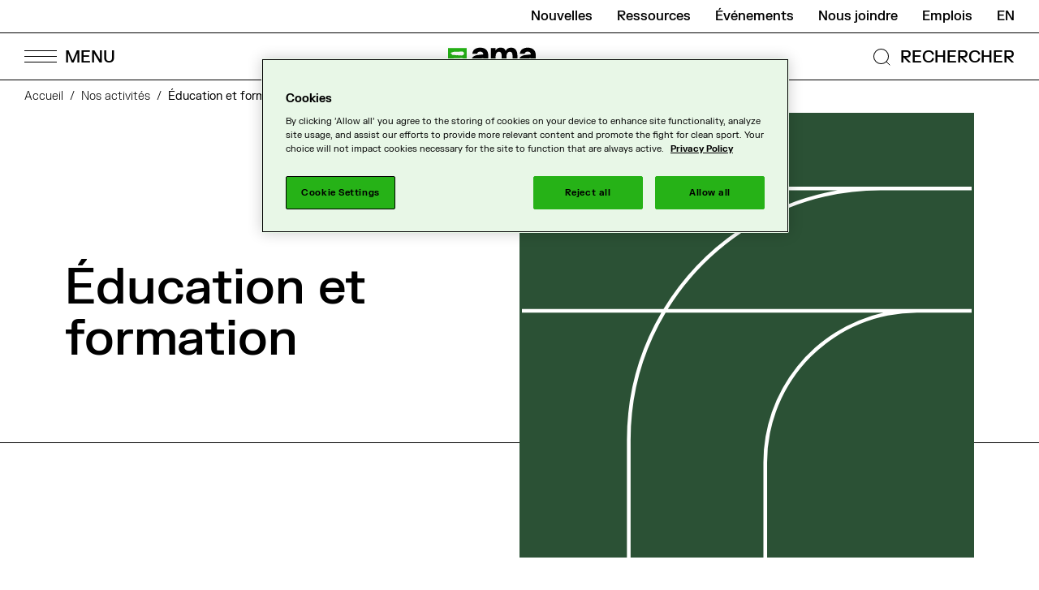

--- FILE ---
content_type: text/html; charset=UTF-8
request_url: https://www.wada-ama.org/fr/nos-activites/education-et-formation
body_size: 18416
content:


<!-- THEME DEBUG -->
<!-- THEME HOOK: 'html' -->
<!-- FILE NAME SUGGESTIONS:
   ▪️ html--node--4676.html.twig
   ▪️ html--node--%.html.twig
   ▪️ html--node.html.twig
   ✅ html.html.twig
-->
<!-- 💡 BEGIN CUSTOM TEMPLATE OUTPUT from 'themes/custom/cossette/templates/layout/html.html.twig' -->
<!DOCTYPE html>
<html lang="fr" dir="ltr" prefix="content: http://purl.org/rss/1.0/modules/content/  dc: http://purl.org/dc/terms/  foaf: http://xmlns.com/foaf/0.1/  og: http://ogp.me/ns#  rdfs: http://www.w3.org/2000/01/rdf-schema#  schema: http://schema.org/  sioc: http://rdfs.org/sioc/ns#  sioct: http://rdfs.org/sioc/types#  skos: http://www.w3.org/2004/02/skos/core#  xsd: http://www.w3.org/2001/XMLSchema# ">
<head>
  <meta charset="utf-8" />
<style>/* @see https://github.com/aFarkas/lazysizes#broken-image-symbol */.js img.lazyload:not([src]) { visibility: hidden; }/* @see https://github.com/aFarkas/lazysizes#automatically-setting-the-sizes-attribute */.js img.lazyloaded[data-sizes=auto] { display: block; width: 100%; }</style>
<meta name="description" content="     " />
<meta name="keywords" content="Éducation et prévention" />
<link rel="canonical" href="https://www.wada-ama.org/fr/nos-activites/education-et-formation" />
<meta http-equiv="content-language" content="fr" />
<meta property="og:site_name" content="Agence mondiale antidopage" />
<meta property="og:type" content="Article" />
<meta property="og:url" content="https://www.wada-ama.org/fr/nos-activites/education-et-formation" />
<meta property="og:title" content="Éducation et formation" />
<meta property="og:description" content="     " />
<meta property="og:image" content="https://www.wada-ama.org/sites/default/files/styles/fullscreen/public/2025-05/istock-1256301315mod.jpg?itok=2se5gE0v" />
<meta property="og:updated_time" content="2023-01-26T15:24:11-05:00" />
<meta property="og:locale" content="en_CA" />
<meta property="og:locale:alternate" content="fr_CA" />
<meta name="twitter:card" content="summary" />
<meta name="twitter:description" content="     " />
<meta name="twitter:title" content="Éducation et formation" />
<meta name="twitter:url" content="https://www.wada-ama.org/fr/nos-activites/education-et-formation" />
<meta name="twitter:image" content="https://www.wada-ama.org/sites/default/files/styles/fullscreen/public/2025-05/16.png?itok=bz8yEFLy" />
<meta name="google-site-verification" content="AGDXncD-3t6W38jCYk3JOJeeOLdIwEpJd-y2Wt7GoRw" />
<meta name="Generator" content="Drupal 10 (https://www.drupal.org)" />
<meta name="MobileOptimized" content="width" />
<meta name="HandheldFriendly" content="true" />
<meta name="viewport" content="width=device-width, initial-scale=1.0" />
<meta property="og:image" content="/sites/default/files/2025-05/istock-1652222153mod.jpg" />
<meta name="twitter:image" content="/sites/default/files/2025-05/istock-1652222153mod.jpg" />
<link rel="image_src" content="/sites/default/files/2025-05/istock-1652222153mod.jpg" />
<script type="application/ld+json">{
    "@context": "https://schema.org",
    "@graph": [
        {
            "@type": "Organization",
            "description": "World Anti-Doping Agency (WADA)",
            "name": "World Anti-Doping Agency",
            "sameAs": [
                "https://www.facebook.com/wada.ama",
                "https://twitter.com/wada_ama",
                "https://www.linkedin.com/company/wada",
                "https://www.instagram.com/wada_ama",
                "https://www.youtube.com/user/wadamovies"
            ],
            "url": "https://www.wada-ama.org/",
            "logo": {
                "@type": "ImageObject",
                "url": "https://www.wada-ama.org/themes/custom/cossette/logo.png"
            },
            "brand": {
                "@type": "Brand",
                "name": "World Anti-Doping Agency"
            }
        }
    ]
}</script>
<link rel="icon" href="/themes/custom/cossette/favicon.ico" type="image/vnd.microsoft.icon" />
<link rel="alternate" hreflang="en" href="https://www.wada-ama.org/en/what-we-do/education-and-training" />
<link rel="alternate" hreflang="fr" href="https://www.wada-ama.org/fr/nos-activites/education-et-formation" />


    <title>Éducation et formation | Agence mondiale antidopage</title>

        <link rel="shortcut icon" href="/themes/custom/cossette/dist/assets/images/favicon/favicon.ico" type="image/vnd.microsoft.icon">
    <link rel="apple-touch-icon" sizes="180x180" href="/themes/custom/cossette/dist/assets/images/favicon/apple-touch-icon.png">
    <link rel="shortcut icon" type="image/png" sizes="32x32" href="/themes/custom/cossette/dist/assets/images/favicon/favicon-32x32.png">
    <link rel="shortcut icon" type="image/png" sizes="16x16" href="/themes/custom/cossette/dist/assets/images/favicon/favicon-16x16.png">
    <link rel="manifest" href="/themes/custom/cossette/dist/assets/images/favicon/site.webmanifest">
    <link rel="mask-icon" href="/themes/custom/cossette/dist/assets/images/favicon/safari-pinned-tab.svg" color="#25b216">
    <meta name="msapplication-TileColor" content="#25b216">
    <meta name="theme-color" content="#25b216">

    <link rel="stylesheet" media="all" href="/sites/default/files/css/css_2C6jOrUo-9a07HfMTU8vyZ_05_A4mqQ2ZhAJAWZk59M.css?delta=0&amp;language=fr&amp;theme=cossette&amp;include=eJxty0EOwyAMRNELpeFIkQkjQDUBeWCRnr6oqppFuvDi_ZF3FfJ0BaREcNmrwR3Vimh-YZJE73BRqxe9XGoYCroEq39qjknn9ftEzQH265uX_YkjbKId5r56fLQ0MYkmLdEFG010vco6jja8ZiaEhSc7yvwm3qtRUhE" />
<link rel="stylesheet" media="all" href="/sites/default/files/css/css_-qn-Yr4Za38oxj8bZwaacmDrLeseKhLlLL7Lg5tmAF8.css?delta=1&amp;language=fr&amp;theme=cossette&amp;include=eJxty0EOwyAMRNELpeFIkQkjQDUBeWCRnr6oqppFuvDi_ZF3FfJ0BaREcNmrwR3Vimh-YZJE73BRqxe9XGoYCroEq39qjknn9ftEzQH265uX_YkjbKId5r56fLQ0MYkmLdEFG010vco6jja8ZiaEhSc7yvwm3qtRUhE" />

    

             <script>(function(w,d,s,l,i){w[l]=w[l]||[];w[l].push({'gtm.start':
            new Date().getTime(),event:'gtm.js'});var f=d.getElementsByTagName(s)[0],
          j=d.createElement(s),dl=l!='dataLayer'?'&l='+l:'';j.async=true;j.src=
          'https://www.googletagmanager.com/gtm.js?id='+i+dl;f.parentNode.insertBefore(j,f);
        })(window,document,'script','dataLayer','GTM-PXKLKNL');</script>
        
    



      </head>
<body class="path-node page-node-type-page">
<!-- OneTrust Cookies Markup start -->
<button id="ot-sdk-btn" class="ot-sdk-show-settings" data-nosnippet>Cookie Settings</button>
<div id="ot-sdk-cookie-policy" style="display:none!important;" data-nosnippet> </div>
<!-- OneTrust Cookies Markup end -->

<a href="#main-content" class="visually-hidden focusable skip-link">
  Passer au contenu principal
</a>
<noscript class="noScript">
  <span class="icon icon--error"></span>
  <p>Il semble que votre javascript soit désactivé. Pour voir ce site à son meilleur, s’il vous plaît activez-le!</p>
      <iframe src="https://www.googletagmanager.com/ns.html?id=GTM-PXKLKNL" height="0" width="0" style="display:none;visibility:hidden"></iframe>
  </noscript>




<!-- THEME DEBUG -->
<!-- THEME HOOK: 'off_canvas_page_wrapper' -->
<!-- BEGIN OUTPUT from 'themes/contrib/stable/templates/content/off-canvas-page-wrapper.html.twig' -->
  <div class="dialog-off-canvas-main-canvas" data-off-canvas-main-canvas>
    

<!-- THEME DEBUG -->
<!-- THEME HOOK: 'page' -->
<!-- FILE NAME SUGGESTIONS:
   ▪️ page--node--4676.html.twig
   ▪️ page--node--%.html.twig
   ▪️ page--node.html.twig
   ✅ page.html.twig
-->
<!-- 💡 BEGIN CUSTOM TEMPLATE OUTPUT from 'themes/custom/cossette/templates/layout/page.html.twig' -->
<div class="page">
                  
      

<!-- THEME DEBUG -->
<!-- THEME HOOK: 'region' -->
<!-- FILE NAME SUGGESTIONS:
   ✅ region--header.html.twig
   ▪️ region.html.twig
-->
<!-- 💡 BEGIN CUSTOM TEMPLATE OUTPUT from 'themes/custom/cossette/templates/region/region--header.html.twig' -->

  <header class="header-container region region-header" data-rad-module="rad-modules/HeaderModule" data-rad-id="header-main" role="banner">
    
    <div class="container header__nav">
      <div class="nav-wrapper">
        <div class="header-submenu">
          

<!-- THEME DEBUG -->
<!-- THEME HOOK: 'block' -->
<!-- FILE NAME SUGGESTIONS:
   ▪️ block--secondarymenu.html.twig
   ▪️ block--system-menu-block--secondary-menu.html.twig
   ✅ block--system-menu-block.html.twig
   ▪️ block--system.html.twig
   ▪️ block.html.twig
-->
<!-- BEGIN OUTPUT from 'themes/contrib/classy/templates/block/block--system-menu-block.html.twig' -->
<nav role="navigation" aria-labelledby="block-secondarymenu-menu" id="block-secondarymenu" class="block block-menu navigation menu--secondary-menu">
            
  <h2 class="visually-hidden" id="block-secondarymenu-menu">Secondary menu</h2>
  

        

<!-- THEME DEBUG -->
<!-- THEME HOOK: 'menu__secondary_menu' -->
<!-- FILE NAME SUGGESTIONS:
   ✅ menu--secondary-menu.html.twig
   ✅ menu--secondary-menu.html.twig
   ▪️ menu.html.twig
-->
<!-- 💡 BEGIN CUSTOM TEMPLATE OUTPUT from 'themes/custom/cossette/templates/navigation/menu--secondary-menu.html.twig' -->

  <ul class="menu-secondary">

                <li class="menu-item"
        data-track-nav="true"
        data-track-label="Nouvelles">
        <a href="/fr/medias/nouvelles" data-drupal-link-system-path="node/5016">Nouvelles</a>
      </li>
                <li class="menu-item"
        data-track-nav="true"
        data-track-label="Ressources">
        <a href="/fr/ressources" data-drupal-link-system-path="node/5014">Ressources</a>
      </li>
                <li class="menu-item"
        data-track-nav="true"
        data-track-label="Événements">
        <a href="/fr/evenements" data-drupal-link-system-path="node/5017">Événements</a>
      </li>
                <li class="menu-item"
        data-track-nav="true"
        data-track-label="Nous joindre">
        <a href="/fr/nous-joindre" title="Nous joindre" data-drupal-link-system-path="node/5056">Nous joindre</a>
      </li>
                <li class="menu-item"
        data-track-nav="true"
        data-track-label="Emplois">
        <a href="/fr/carrieres" title="Emplois" data-drupal-link-system-path="node/4663">Emplois</a>
      </li>
      </ul>


<!-- END CUSTOM TEMPLATE OUTPUT from 'themes/custom/cossette/templates/navigation/menu--secondary-menu.html.twig' -->


  </nav>

<!-- END OUTPUT from 'themes/contrib/classy/templates/block/block--system-menu-block.html.twig' -->


          

<!-- THEME DEBUG -->
<!-- THEME HOOK: 'block' -->
<!-- FILE NAME SUGGESTIONS:
   ▪️ block--languageswitcher.html.twig
   ▪️ block--language-block--language-interface.html.twig
   ▪️ block--language-block.html.twig
   ▪️ block--language.html.twig
   ✅ block.html.twig
-->
<!-- BEGIN OUTPUT from 'themes/contrib/classy/templates/block/block.html.twig' -->
<div class="language-switcher-language-url block block-language block-language-blocklanguage-interface" role="navigation">
  
    
      

<!-- THEME DEBUG -->
<!-- THEME HOOK: 'links__language_block' -->
<!-- FILE NAME SUGGESTIONS:
   ✅ links--language-block.html.twig
   ✅ links--language-block.html.twig
   ▪️ links.html.twig
-->
<!-- 💡 BEGIN CUSTOM TEMPLATE OUTPUT from 'themes/custom/cossette/templates/navigation/links--language-block.html.twig' -->

<ul class="links" style="display: flex; flex-direction: row;"><li hreflang="en" data-drupal-link-system-path="node/4676" class="en"><a href="/en/what-we-do/education-and-training" class="language-link" hreflang="en" data-drupal-link-system-path="node/4676">en</a></li></ul>

<!-- END CUSTOM TEMPLATE OUTPUT from 'themes/custom/cossette/templates/navigation/links--language-block.html.twig' -->


  </div>

<!-- END OUTPUT from 'themes/contrib/classy/templates/block/block.html.twig' -->


        </div>
        <div class="header-mainmenu">

          <button class="burger-menu-btn" aria-label="Open Menu">
            <span class="lines-wrapper">
              <span class="menu-bar menu-bar--top"></span>
              <span class="menu-bar menu-bar--middle"></span>
              <span class="menu-bar menu-bar--bottom"></span>
            </span>
            <span class="labels-wrapper">
              <span class="menu-label">MENU</span>
              <span class="close-label">FERMER</span>
            </span>
          </button>
          <button class="mobile-back-btn"></button>
          <div class="header__logo header__logo--fr">
            <a href="https://www.wada-ama.org/fr">
              <div
  class="logo "
      data-format="fr"
  >
  <svg class="logo__fr">
    <use xlink:href="/themes/custom/cossette/images/svg-symbols.svg#logo-fr" />
  </svg>
</div>

              <span class="screen-reader-only">Logo de l’AMA et lien vers la page d’accueil</span>
            </a>
          </div>
          <div class="navsearch-wrapper">
            <button class="navsearch-btn navsearch-open">
              <svg aria-hidden="true" xmlns="http://www.w3.org/2000/svg" viewBox="0 0 27 27"><g transform="rotate(-45 16.296 6.75)" fill="none" stroke="#000"><circle cx="9.546" cy="9.546" r="9.546" stroke="none"/><circle cx="9.546" cy="9.546" r="9.046"/></g><path fill="none" stroke="#000" d="m19.828 19.828 4.5 4.5"/></svg>
              <span class="navsearch-open-label">RECHERCHER</span>
            </button>

            <div class="navsearch-container" hidden>
              <div class="navsearch-container-inner" tabindex="0">
                <form action="/fr/search" data-rad-id="form-navsearch" data-rad-module="rad-modules/FormModule">
                  <div class="form-item-search">
                    <div class="form-item form-item-label">
                      <svg class="search icon" aria-hidden="true">
                        <use xlink:href="#search"/>
                      </svg>
                      <label class="navsearch-label" for="nav-q" >Que cherchez-vous ?</label>
                      <input class="navsearch-input" type="search" name="q" autocomplete="off" id="nav-q"/>
                    </div>
                  </div>
                  <div class="navsearch-buttons">
                  <button class="navsearch-submit btn-secondary">Rechercher</button>
                  </div>
                </form>

                              </div>
            </div>
          </div>
        </div>
      </div>

      <div class="nav__main-popup">
        <div class="main-popup__close-background"></div>
        <div class="menu-pannels-wrapper">
          

<!-- THEME DEBUG -->
<!-- THEME HOOK: 'block' -->
<!-- FILE NAME SUGGESTIONS:
   ▪️ block--mainnavigation.html.twig
   ▪️ block--system-menu-block--main.html.twig
   ✅ block--system-menu-block.html.twig
   ▪️ block--system.html.twig
   ▪️ block.html.twig
-->
<!-- BEGIN OUTPUT from 'themes/contrib/classy/templates/block/block--system-menu-block.html.twig' -->
<nav role="navigation" aria-labelledby="block-mainnavigation-menu" id="block-mainnavigation" class="block block-menu navigation menu--main">
            
  <h2 class="visually-hidden" id="block-mainnavigation-menu">Navigation principale</h2>
  

        

<!-- THEME DEBUG -->
<!-- THEME HOOK: 'menu__main' -->
<!-- FILE NAME SUGGESTIONS:
   ✅ menu--main.html.twig
   ✅ menu--main.html.twig
   ▪️ menu.html.twig
-->
<!-- 💡 BEGIN CUSTOM TEMPLATE OUTPUT from 'themes/custom/cossette/templates/navigation/menu--main.html.twig' -->



<div class='menu-panel menu-panel--main'>
  <div class="inner-panel">
    <ul class="menu menu-main-primairy">
      <li aria-hidden="true" tabindex="0" class="visually-hidden go-to-close"></li>
              <li>
                    <button class="menu-main-link"
                  data-menu-button="1"
                  data-track-nav="true">
            <span class="title">Qui nous sommes</span>
            <span class="arrow"><svg xmlns="http://www.w3.org/2000/svg" width="21.002" height="15.668" viewBox="0 0 21.002 15.668" fill="currentColor"><path d="M20 8.401H0v-1h20z"/><path d="M13.34 15.668l-.707-.709 6.971-6.939L12.625.69l.723-.689 7.654 8.039-.346.345z"/></svg></span>
          </button>
                  </li>
              <li>
                    <button class="menu-main-link"
                  data-menu-button="2"
                  data-track-nav="true">
            <span class="title">Nos activités</span>
            <span class="arrow"><svg xmlns="http://www.w3.org/2000/svg" width="21.002" height="15.668" viewBox="0 0 21.002 15.668" fill="currentColor"><path d="M20 8.401H0v-1h20z"/><path d="M13.34 15.668l-.707-.709 6.971-6.939L12.625.69l.723-.689 7.654 8.039-.346.345z"/></svg></span>
          </button>
                  </li>
              <li>
                    <button class="menu-main-link"
                  data-menu-button="3"
                  data-track-nav="true">
            <span class="title">Sportifs et personnel d’encadrement</span>
            <span class="arrow"><svg xmlns="http://www.w3.org/2000/svg" width="21.002" height="15.668" viewBox="0 0 21.002 15.668" fill="currentColor"><path d="M20 8.401H0v-1h20z"/><path d="M13.34 15.668l-.707-.709 6.971-6.939L12.625.69l.723-.689 7.654 8.039-.346.345z"/></svg></span>
          </button>
                  </li>
              <li>
                    <button class="menu-main-link"
                  data-menu-button="4"
                  data-track-nav="true">
            <span class="title">Partenaires antidopage</span>
            <span class="arrow"><svg xmlns="http://www.w3.org/2000/svg" width="21.002" height="15.668" viewBox="0 0 21.002 15.668" fill="currentColor"><path d="M20 8.401H0v-1h20z"/><path d="M13.34 15.668l-.707-.709 6.971-6.939L12.625.69l.723-.689 7.654 8.039-.346.345z"/></svg></span>
          </button>
                  </li>
              <li>
                    <button class="menu-main-link"
                  data-menu-button="5"
                  data-track-nav="true">
            <span class="title">Données et recherche</span>
            <span class="arrow"><svg xmlns="http://www.w3.org/2000/svg" width="21.002" height="15.668" viewBox="0 0 21.002 15.668" fill="currentColor"><path d="M20 8.401H0v-1h20z"/><path d="M13.34 15.668l-.707-.709 6.971-6.939L12.625.69l.723-.689 7.654 8.039-.346.345z"/></svg></span>
          </button>
                  </li>
              <li>
                    <button class="menu-main-link"
                  data-menu-button="6"
                  data-track-nav="true">
            <span class="title">Médias</span>
            <span class="arrow"><svg xmlns="http://www.w3.org/2000/svg" width="21.002" height="15.668" viewBox="0 0 21.002 15.668" fill="currentColor"><path d="M20 8.401H0v-1h20z"/><path d="M13.34 15.668l-.707-.709 6.971-6.939L12.625.69l.723-.689 7.654 8.039-.346.345z"/></svg></span>
          </button>
                  </li>
            <li aria-hidden="true" tabindex="0" class="visually-hidden go-to-close"></li>
    </ul>

        <div class="secondary-nav-mobile">
      

<!-- THEME DEBUG -->
<!-- THEME HOOK: 'block' -->
<!-- FILE NAME SUGGESTIONS:
   ▪️ block--secondarymenu.html.twig
   ▪️ block--system-menu-block--secondary-menu.html.twig
   ✅ block--system-menu-block.html.twig
   ▪️ block--system.html.twig
   ▪️ block.html.twig
-->
<!-- BEGIN OUTPUT from 'themes/contrib/classy/templates/block/block--system-menu-block.html.twig' -->
<nav role="navigation" aria-labelledby="block-secondarymenu-menu" id="block-secondarymenu" class="block block-menu navigation menu--secondary-menu">
            
  <h2 class="visually-hidden" id="block-secondarymenu-menu">Secondary menu</h2>
  

        

<!-- THEME DEBUG -->
<!-- THEME HOOK: 'menu__secondary_menu' -->
<!-- FILE NAME SUGGESTIONS:
   ✅ menu--secondary-menu.html.twig
   ✅ menu--secondary-menu.html.twig
   ▪️ menu.html.twig
-->
<!-- 💡 BEGIN CUSTOM TEMPLATE OUTPUT from 'themes/custom/cossette/templates/navigation/menu--secondary-menu.html.twig' -->

  <ul class="menu-secondary">

                <li class="menu-item"
        data-track-nav="true"
        data-track-label="Nouvelles">
        <a href="/fr/medias/nouvelles" data-drupal-link-system-path="node/5016">Nouvelles</a>
      </li>
                <li class="menu-item"
        data-track-nav="true"
        data-track-label="Ressources">
        <a href="/fr/ressources" data-drupal-link-system-path="node/5014">Ressources</a>
      </li>
                <li class="menu-item"
        data-track-nav="true"
        data-track-label="Événements">
        <a href="/fr/evenements" data-drupal-link-system-path="node/5017">Événements</a>
      </li>
                <li class="menu-item"
        data-track-nav="true"
        data-track-label="Nous joindre">
        <a href="/fr/nous-joindre" title="Nous joindre" data-drupal-link-system-path="node/5056">Nous joindre</a>
      </li>
                <li class="menu-item"
        data-track-nav="true"
        data-track-label="Emplois">
        <a href="/fr/carrieres" title="Emplois" data-drupal-link-system-path="node/4663">Emplois</a>
      </li>
      </ul>


<!-- END CUSTOM TEMPLATE OUTPUT from 'themes/custom/cossette/templates/navigation/menu--secondary-menu.html.twig' -->


  </nav>

<!-- END OUTPUT from 'themes/contrib/classy/templates/block/block--system-menu-block.html.twig' -->


      

<!-- THEME DEBUG -->
<!-- THEME HOOK: 'block' -->
<!-- FILE NAME SUGGESTIONS:
   ▪️ block--languageswitcher.html.twig
   ▪️ block--language-block--language-interface.html.twig
   ▪️ block--language-block.html.twig
   ▪️ block--language.html.twig
   ✅ block.html.twig
-->
<!-- BEGIN OUTPUT from 'themes/contrib/classy/templates/block/block.html.twig' -->
<div class="language-switcher-language-url block block-language block-language-blocklanguage-interface" role="navigation">
  
    
      

<!-- THEME DEBUG -->
<!-- THEME HOOK: 'links__language_block' -->
<!-- FILE NAME SUGGESTIONS:
   ✅ links--language-block.html.twig
   ✅ links--language-block.html.twig
   ▪️ links.html.twig
-->
<!-- 💡 BEGIN CUSTOM TEMPLATE OUTPUT from 'themes/custom/cossette/templates/navigation/links--language-block.html.twig' -->

<ul class="links" style="display: flex; flex-direction: row;"><li hreflang="en" data-drupal-link-system-path="node/4676" class="en"><a href="/en/what-we-do/education-and-training" class="language-link" hreflang="en" data-drupal-link-system-path="node/4676">en</a></li></ul>

<!-- END CUSTOM TEMPLATE OUTPUT from 'themes/custom/cossette/templates/navigation/links--language-block.html.twig' -->


  </div>

<!-- END OUTPUT from 'themes/contrib/classy/templates/block/block.html.twig' -->


    </div>
  </div>
</div>

<div class="menu-panel menu-panel--secondairy">
            <div class="inner-panel submenu"
           data-menu-index="1"
           data-track-nav="true">
        <span aria-hidden="true" tabindex="0" class="visually-hidden go-to-prev"></span>
        <a class="menu-main-link second-panel-main-link" href="/fr/qui-nous-sommes">
          <span class="title">Qui nous sommes</span>
          <span class="arrow"><svg xmlns="http://www.w3.org/2000/svg" width="21.002" height="15.668" viewBox="0 0 21.002 15.668" fill="currentColor"><path d="M20 8.401H0v-1h20z"/><path d="M13.34 15.668l-.707-.709 6.971-6.939L12.625.69l.723-.689 7.654 8.039-.346.345z"/></svg></span>
        </a>
                    <ul class="menu">
                <li class="menu-item menu-item--expanded">
          <a class="menu-main-link second-panel-secondairy-link" href="/fr/qui-nous-sommes/gouvernance">
            <span class="title">Gouvernance</span>
            <span class="arrow"><svg xmlns="http://www.w3.org/2000/svg" width="21.002" height="15.668" viewBox="0 0 21.002 15.668" fill="currentColor"><path d="M20 8.401H0v-1h20z"/><path d="M13.34 15.668l-.707-.709 6.971-6.939L12.625.69l.723-.689 7.654 8.039-.346.345z"/></svg></span>
          </a>

                    <ul class="menu">
          <li class="menu-item">
          <a class="menu-secondary-link" href="/fr/qui-nous-sommes/gouvernance/conseil-de-fondation">Conseil de fondation</a>
              </li>
          <li class="menu-item">
          <a class="menu-secondary-link" href="/fr/qui-nous-sommes/gouvernance/comite-executif">Comité exécutif</a>
              </li>
          <li class="menu-item">
          <a class="menu-secondary-link" href="/fr/qui-nous-sommes/gouvernance/president">Président</a>
              </li>
          <li class="menu-item">
          <a class="menu-secondary-link" href="/fr/qui-nous-sommes/gouvernance/vice-presidente">Vice-présidente</a>
              </li>
          <li class="menu-item">
          <a class="menu-secondary-link" href="/fr/qui-nous-sommes/gouvernance/directeur-general">Directeur Général</a>
              </li>
          <li class="menu-item">
          <a class="menu-secondary-link" href="/fr/qui-nous-sommes/gouvernance/mouvement-olympique">Mouvement olympique</a>
              </li>
          <li class="menu-item">
          <a class="menu-secondary-link" href="/fr/qui-nous-sommes/gouvernance/gouvernements">Gouvernements</a>
              </li>
          <li class="menu-item">
          <a class="menu-secondary-link" href="/fr/qui-nous-sommes/gouvernance/comites-speciaux-permanents">Comités spéciaux permanents</a>
              </li>
          <li class="menu-item">
          <a class="menu-secondary-link" href="/fr/qui-nous-sommes/gouvernance/comites-permanents">Comités permanents</a>
              </li>
          <li class="menu-item">
          <a class="menu-secondary-link" href="/fr/qui-nous-sommes/gouvernance/groupes-consultatifs-dexperts">Groupes consultatifs d&#039;experts</a>
              </li>
          <li class="menu-item">
          <a class="menu-secondary-link" href="/fr/qui-nous-sommes/gouvernance/groupes-de-travail">Groupes de travail</a>
              </li>
          <li class="menu-item">
          <a class="menu-secondary-link" href="/fr/qui-nous-sommes/gouvernance/equipe-de-direction">Équipe de direction</a>
              </li>
      </ul>

              </li>
                <li class="menu-item menu-item--expanded">
          <a class="menu-main-link second-panel-secondairy-link" href="/fr/qui-nous-sommes/plan-strategique">
            <span class="title">Plan stratégique</span>
            <span class="arrow"><svg xmlns="http://www.w3.org/2000/svg" width="21.002" height="15.668" viewBox="0 0 21.002 15.668" fill="currentColor"><path d="M20 8.401H0v-1h20z"/><path d="M13.34 15.668l-.707-.709 6.971-6.939L12.625.69l.723-.689 7.654 8.039-.346.345z"/></svg></span>
          </a>

              </li>
                <li class="menu-item menu-item--expanded">
          <a class="menu-main-link second-panel-secondairy-link" href="/fr/qui-nous-sommes/financement">
            <span class="title">Financement</span>
            <span class="arrow"><svg xmlns="http://www.w3.org/2000/svg" width="21.002" height="15.668" viewBox="0 0 21.002 15.668" fill="currentColor"><path d="M20 8.401H0v-1h20z"/><path d="M13.34 15.668l-.707-.709 6.971-6.939L12.625.69l.723-.689 7.654 8.039-.346.345z"/></svg></span>
          </a>

                    <ul class="menu">
          <li class="menu-item">
          <a class="menu-secondary-link" href="/fr/qui-nous-sommes/financement/financement-prive">Financement privé</a>
              </li>
      </ul>

              </li>
                <li class="menu-item menu-item--expanded">
          <a class="menu-main-link second-panel-secondairy-link" href="/fr/qui-nous-sommes/nos-bureaux">
            <span class="title">Bureaux</span>
            <span class="arrow"><svg xmlns="http://www.w3.org/2000/svg" width="21.002" height="15.668" viewBox="0 0 21.002 15.668" fill="currentColor"><path d="M20 8.401H0v-1h20z"/><path d="M13.34 15.668l-.707-.709 6.971-6.939L12.625.69l.723-.689 7.654 8.039-.346.345z"/></svg></span>
          </a>

                    <ul class="menu">
          <li class="menu-item">
          <a class="menu-secondary-link" href="/fr/qui-nous-sommes/bureaux/bureau-principal">Bureau principal</a>
              </li>
          <li class="menu-item">
          <a class="menu-secondary-link" href="/fr/qui-nous-sommes/bureaux/bureaux-regionaux">Bureaux régionaux</a>
              </li>
          <li class="menu-item">
          <a class="menu-secondary-link" href="/fr/qui-nous-sommes/bureaux/bureau-du-president">Présidence</a>
              </li>
      </ul>

              </li>
      </ul>

                <span aria-hidden="true" tabindex="0" class="visually-hidden go-to-prev"></span>
      </div>
                <div class="inner-panel submenu"
           data-menu-index="2"
           data-track-nav="true">
        <span aria-hidden="true" tabindex="0" class="visually-hidden go-to-prev"></span>
        <a class="menu-main-link second-panel-main-link" href="/fr/nos-activites">
          <span class="title">Nos activités</span>
          <span class="arrow"><svg xmlns="http://www.w3.org/2000/svg" width="21.002" height="15.668" viewBox="0 0 21.002 15.668" fill="currentColor"><path d="M20 8.401H0v-1h20z"/><path d="M13.34 15.668l-.707-.709 6.971-6.939L12.625.69l.723-.689 7.654 8.039-.346.345z"/></svg></span>
        </a>
                    <ul class="menu">
                <li class="menu-item menu-item--expanded">
          <a class="menu-main-link second-panel-secondairy-link" href="/fr/nos-activites/le-code-mondial-antidopage">
            <span class="title">Le Code mondial antidopage</span>
            <span class="arrow"><svg xmlns="http://www.w3.org/2000/svg" width="21.002" height="15.668" viewBox="0 0 21.002 15.668" fill="currentColor"><path d="M20 8.401H0v-1h20z"/><path d="M13.34 15.668l-.707-.709 6.971-6.939L12.625.69l.723-.689 7.654 8.039-.346.345z"/></svg></span>
          </a>

                    <ul class="menu">
          <li class="menu-item">
          <a class="menu-secondary-link" href="/fr/nos-activites/le-code-mondial-antidopage/signataires-du-code">Signataires du Code</a>
              </li>
          <li class="menu-item">
          <a class="menu-secondary-link" href="/fr/nos-activites/le-code-mondial-antidopage/devenir-signataire">Devenir signataire</a>
              </li>
          <li class="menu-item">
          <a class="menu-secondary-link" href="/fr/nos-activites/le-code-mondial-antidopage/code-et-standards-internationaux-2027">Code et Standards internationaux 2027</a>
              </li>
      </ul>

              </li>
                <li class="menu-item menu-item--expanded">
          <a class="menu-main-link second-panel-secondairy-link" href="/fr/nos-activites/standards-internationaux">
            <span class="title">Standards internationaux</span>
            <span class="arrow"><svg xmlns="http://www.w3.org/2000/svg" width="21.002" height="15.668" viewBox="0 0 21.002 15.668" fill="currentColor"><path d="M20 8.401H0v-1h20z"/><path d="M13.34 15.668l-.707-.709 6.971-6.939L12.625.69l.723-.689 7.654 8.039-.346.345z"/></svg></span>
          </a>

              </li>
                <li class="menu-item menu-item--expanded">
          <a class="menu-main-link second-panel-secondairy-link" href="/fr/nos-activites/conformite-et-surveillance">
            <span class="title">Conformité et surveillance</span>
            <span class="arrow"><svg xmlns="http://www.w3.org/2000/svg" width="21.002" height="15.668" viewBox="0 0 21.002 15.668" fill="currentColor"><path d="M20 8.401H0v-1h20z"/><path d="M13.34 15.668l-.707-.709 6.971-6.939L12.625.69l.723-.689 7.654 8.039-.346.345z"/></svg></span>
          </a>

                    <ul class="menu">
          <li class="menu-item">
          <a class="menu-secondary-link" href="/fr/nos-activites/conformite-et-surveillance/mise-en-oeuvre-et-maintenance-de-la-conformite-au-code">Mise en œuvre et maintenance de la conformité au Code</a>
              </li>
          <li class="menu-item">
          <a class="menu-secondary-link" href="/fr/nos-activites/conformite-et-surveillance/programme-de-supervision-de-la-conformite">Programme de supervision de la conformité</a>
              </li>
          <li class="menu-item">
          <a class="menu-secondary-link" href="/fr/audits">Audits</a>
              </li>
          <li class="menu-item">
          <a class="menu-secondary-link" href="/fr/nos-activites/conformite-et-surveillance/procedures-dapplication-pour-la-conformite">Procédures d&#039;application pour la conformité</a>
              </li>
          <li class="menu-item">
          <a class="menu-secondary-link" href="/fr/nos-activites/conformite-et-surveillance/programme-des-observateurs-independants">Programme des observateurs indépendants</a>
              </li>
      </ul>

              </li>
                <li class="menu-item menu-item--expanded menu-item--active-trail">
          <a class="menu-main-link second-panel-secondairy-link" href="/fr/nos-activites/education-et-formation">
            <span class="title">Éducation et formation</span>
            <span class="arrow"><svg xmlns="http://www.w3.org/2000/svg" width="21.002" height="15.668" viewBox="0 0 21.002 15.668" fill="currentColor"><path d="M20 8.401H0v-1h20z"/><path d="M13.34 15.668l-.707-.709 6.971-6.939L12.625.69l.723-.689 7.654 8.039-.346.345z"/></svg></span>
          </a>

                    <ul class="menu">
          <li class="menu-item">
          <a class="menu-secondary-link" href="/fr/nos-activites/education-et-formation/initiatives-educatives">Initiatives éducatives</a>
              </li>
          <li class="menu-item">
          <a class="menu-secondary-link" href="/fr/nos-activites/education-et-formation/comite-education">Comité Éducation</a>
              </li>
          <li class="menu-item">
          <a class="menu-secondary-link" href="/fr/les-valeurs-du-sport-dans-chaque-classe">Les valeurs du sport dans chaque classe</a>
              </li>
          <li class="menu-item">
          <a class="menu-secondary-link" href="/fr/nos-activites/education-et-formation/propos-dadel">À propos d&#039;ADEL</a>
              </li>
          <li class="menu-item">
          <a class="menu-secondary-link" href="/fr/donnees-et-recherche/recherche-en-sciences-sociales">Recherche en sciences sociales</a>
              </li>
          <li class="menu-item">
          <a class="menu-secondary-link" href="/fr/plateforme-de-collaboration-pour-la-recherche-en-sciences-sociales">Plateforme de collaboration pour la recherche en sciences sociales</a>
              </li>
          <li class="menu-item">
          <a class="menu-secondary-link" href="/fr/programme-de-soutien-aux-signataires-pour-la-mise-en-oeuvre-du-code">Le programme de soutien aux signataires pour la mise en oeuvre du code</a>
              </li>
          <li class="menu-item">
          <a class="menu-secondary-link" href="/fr/nos-activites/education-et-formation/cadre-global-dapprentissage-et-de-developpement">Cadre global d’apprentissage et de développement</a>
              </li>
      </ul>

              </li>
                <li class="menu-item menu-item--expanded">
          <a class="menu-main-link second-panel-secondairy-link" href="/fr/nos-activites/adams">
            <span class="title">ADAMS</span>
            <span class="arrow"><svg xmlns="http://www.w3.org/2000/svg" width="21.002" height="15.668" viewBox="0 0 21.002 15.668" fill="currentColor"><path d="M20 8.401H0v-1h20z"/><path d="M13.34 15.668l-.707-.709 6.971-6.939L12.625.69l.723-.689 7.654 8.039-.346.345z"/></svg></span>
          </a>

                    <ul class="menu">
          <li class="menu-item">
          <a class="menu-secondary-link" href="/fr/mise-en-place">Mise en place</a>
              </li>
          <li class="menu-item">
          <a class="menu-secondary-link" href="/fr/nos-activites/adams/modules-et-applications">Modules et applications</a>
              </li>
      </ul>

              </li>
                <li class="menu-item menu-item--expanded">
          <a class="menu-main-link second-panel-secondairy-link" href="/fr/nos-activites/renseignements-et-enquetes">
            <span class="title">Renseignements et enquêtes</span>
            <span class="arrow"><svg xmlns="http://www.w3.org/2000/svg" width="21.002" height="15.668" viewBox="0 0 21.002 15.668" fill="currentColor"><path d="M20 8.401H0v-1h20z"/><path d="M13.34 15.668l-.707-.709 6.971-6.939L12.625.69l.723-.689 7.654 8.039-.346.345z"/></svg></span>
          </a>

                    <ul class="menu">
          <li class="menu-item">
          <a class="menu-secondary-link" href="/fr/nos-activites/renseignements-et-enquetes/unite-de-renseignement">Unité de renseignement</a>
              </li>
          <li class="menu-item">
          <a class="menu-secondary-link" href="/fr/unite-des-enquetes">Unité des enquêtes</a>
              </li>
          <li class="menu-item">
          <a class="menu-secondary-link" href="/fr/nos-activites/renseignements-et-enquetes/projet-europeen-de-renforcement-des-capacites-et-des">Projet antidopage du département Renseignements et enquêtes en Europe</a>
              </li>
      </ul>

              </li>
                <li class="menu-item menu-item--expanded">
          <a class="menu-main-link second-panel-secondairy-link" href="/fr/nos-activites/aspects-juridiques-et-confidentialite">
            <span class="title">Aspects juridiques et confidentialité</span>
            <span class="arrow"><svg xmlns="http://www.w3.org/2000/svg" width="21.002" height="15.668" viewBox="0 0 21.002 15.668" fill="currentColor"><path d="M20 8.401H0v-1h20z"/><path d="M13.34 15.668l-.707-.709 6.971-6.939L12.625.69l.723-.689 7.654 8.039-.346.345z"/></svg></span>
          </a>

                    <ul class="menu">
          <li class="menu-item">
          <a class="menu-secondary-link" href="/fr/jurisprudence">Jurisprudence</a>
              </li>
          <li class="menu-item">
          <a class="menu-secondary-link" href="/fr/avis-de-droit-et-articles-juridiques-sur-le-code">Avis de droit et articles juridiques sur le Code</a>
              </li>
      </ul>

              </li>
                <li class="menu-item menu-item--expanded">
          <a class="menu-main-link second-panel-secondairy-link" href="/fr/nos-activites/developpement-de-programmes">
            <span class="title">Développement de programmes</span>
            <span class="arrow"><svg xmlns="http://www.w3.org/2000/svg" width="21.002" height="15.668" viewBox="0 0 21.002 15.668" fill="currentColor"><path d="M20 8.401H0v-1h20z"/><path d="M13.34 15.668l-.707-.709 6.971-6.939L12.625.69l.723-.689 7.654 8.039-.346.345z"/></svg></span>
          </a>

                    <ul class="menu">
          <li class="menu-item">
          <a class="menu-secondary-link" href="/fr/programme-des-onad">Programme des ONAD</a>
              </li>
          <li class="menu-item">
          <a class="menu-secondary-link" href="/fr/programme-des-orad">Programme des ORAD</a>
              </li>
          <li class="menu-item">
          <a class="menu-secondary-link" href="/fr/donnees-et-recherche/analyse-comparative-pour-oad">Analyse comparative pour OAD</a>
              </li>
      </ul>

              </li>
                <li class="menu-item menu-item--expanded">
          <a class="menu-main-link second-panel-secondairy-link" href="/fr/nos-activites/science-et-medecine">
            <span class="title">Science et médecine</span>
            <span class="arrow"><svg xmlns="http://www.w3.org/2000/svg" width="21.002" height="15.668" viewBox="0 0 21.002 15.668" fill="currentColor"><path d="M20 8.401H0v-1h20z"/><path d="M13.34 15.668l-.707-.709 6.971-6.939L12.625.69l.723-.689 7.654 8.039-.346.345z"/></svg></span>
          </a>

                    <ul class="menu">
          <li class="menu-item">
          <a class="menu-secondary-link" href="/fr/nos-activites/science-et-medecine/laboratoires">Laboratoires</a>
              </li>
          <li class="menu-item">
          <a class="menu-secondary-link" href="/fr/donnees-et-recherche/recherche-scientifique">Recherche scientifique</a>
              </li>
          <li class="menu-item">
          <a class="menu-secondary-link" href="/fr/passeport-biologique-de-lathlete">Passeport biologique de l&#039;Athlète</a>
              </li>
          <li class="menu-item">
          <a class="menu-secondary-link" href="/fr/nos-activites/science-et-medicine/autorisation-dusage-des-fins-therapeutiques-aut">Autorisation d&#039;usage à des fins thérapeutiques</a>
              </li>
          <li class="menu-item">
          <a class="menu-secondary-link" href="/fr/liste-des-interdictions">Liste des interdictions</a>
              </li>
      </ul>

              </li>
      </ul>

                <span aria-hidden="true" tabindex="0" class="visually-hidden go-to-prev"></span>
      </div>
                <div class="inner-panel submenu"
           data-menu-index="3"
           data-track-nav="true">
        <span aria-hidden="true" tabindex="0" class="visually-hidden go-to-prev"></span>
        <a class="menu-main-link second-panel-main-link" href="/fr/sportifs-et-personnel-dencadrement">
          <span class="title">Sportifs et personnel d’encadrement</span>
          <span class="arrow"><svg xmlns="http://www.w3.org/2000/svg" width="21.002" height="15.668" viewBox="0 0 21.002 15.668" fill="currentColor"><path d="M20 8.401H0v-1h20z"/><path d="M13.34 15.668l-.707-.709 6.971-6.939L12.625.69l.723-.689 7.654 8.039-.346.345z"/></svg></span>
        </a>
                    <ul class="menu">
                <li class="menu-item menu-item--expanded">
          <a class="menu-main-link second-panel-secondairy-link" href="/fr/liste-des-interdictions">
            <span class="title">Liste des interdictions</span>
            <span class="arrow"><svg xmlns="http://www.w3.org/2000/svg" width="21.002" height="15.668" viewBox="0 0 21.002 15.668" fill="currentColor"><path d="M20 8.401H0v-1h20z"/><path d="M13.34 15.668l-.707-.709 6.971-6.939L12.625.69l.723-.689 7.654 8.039-.346.345z"/></svg></span>
          </a>

              </li>
                <li class="menu-item menu-item--expanded">
          <a class="menu-main-link second-panel-secondairy-link" href="/fr/sportifs-et-personnel-dencadrement/autorisations-dusage-des-fins-therapeutiques">
            <span class="title">Autorisations d’usage à des fins thérapeutiques</span>
            <span class="arrow"><svg xmlns="http://www.w3.org/2000/svg" width="21.002" height="15.668" viewBox="0 0 21.002 15.668" fill="currentColor"><path d="M20 8.401H0v-1h20z"/><path d="M13.34 15.668l-.707-.709 6.971-6.939L12.625.69l.723-.689 7.654 8.039-.346.345z"/></svg></span>
          </a>

              </li>
                <li class="menu-item menu-item--expanded">
          <a class="menu-main-link second-panel-secondairy-link" href="/fr/sportifs-et-personnel-dencadrement/processus-antidopage">
            <span class="title">Processus antidopage</span>
            <span class="arrow"><svg xmlns="http://www.w3.org/2000/svg" width="21.002" height="15.668" viewBox="0 0 21.002 15.668" fill="currentColor"><path d="M20 8.401H0v-1h20z"/><path d="M13.34 15.668l-.707-.709 6.971-6.939L12.625.69l.723-.689 7.654 8.039-.346.345z"/></svg></span>
          </a>

              </li>
                <li class="menu-item menu-item--expanded">
          <a class="menu-main-link second-panel-secondairy-link" href="/fr/sportifs-et-personnel-dencadrement/education-antidopage">
            <span class="title">Éducation antidopage</span>
            <span class="arrow"><svg xmlns="http://www.w3.org/2000/svg" width="21.002" height="15.668" viewBox="0 0 21.002 15.668" fill="currentColor"><path d="M20 8.401H0v-1h20z"/><path d="M13.34 15.668l-.707-.709 6.971-6.939L12.625.69l.723-.689 7.654 8.039-.346.345z"/></svg></span>
          </a>

              </li>
                <li class="menu-item menu-item--expanded">
          <a class="menu-main-link second-panel-secondairy-link" href="/fr/sportifs-et-personnel-dencadrement/engagement-des-sportifs">
            <span class="title">Engagement des sportifs</span>
            <span class="arrow"><svg xmlns="http://www.w3.org/2000/svg" width="21.002" height="15.668" viewBox="0 0 21.002 15.668" fill="currentColor"><path d="M20 8.401H0v-1h20z"/><path d="M13.34 15.668l-.707-.709 6.971-6.939L12.625.69l.723-.689 7.654 8.039-.346.345z"/></svg></span>
          </a>

                    <ul class="menu">
          <li class="menu-item">
          <a class="menu-secondary-link" href="/fr/sportifs-et-personnel-dencadrement/engagement-des-sportifs/milano-cortina-2026-ressources-pour-les">Milano Cortina 2026 – Ressources pour les sportifs</a>
              </li>
          <li class="menu-item">
          <a class="menu-secondary-link" href="/fr/sportifs-et-personnel-dencadrement/engagement-des-sportifs/engagement-des-sportifs-lors-des">Engagement des sportifs lors des événements</a>
              </li>
          <li class="menu-item">
          <a class="menu-secondary-link" href="/fr/sportifs-et-personnel-dencadrement/engagement-des-sportifs/conseil-des-sportifs">Conseil des sportifs</a>
              </li>
          <li class="menu-item">
          <a class="menu-secondary-link" href="/fr/sportifs-et-personnel-dencadrement/engagement-des-sportifs/declaration-des-droits-antidopage-des">Déclaration des droits antidopage des sportifs</a>
              </li>
      </ul>

              </li>
                <li class="menu-item menu-item--expanded">
          <a class="menu-main-link second-panel-secondairy-link" href="/fr/sportifs-et-personnel-dencadrement/brisez-le-silence-signalez-le-dopage">
            <span class="title">Brisez le silence - Signalez le dopage</span>
            <span class="arrow"><svg xmlns="http://www.w3.org/2000/svg" width="21.002" height="15.668" viewBox="0 0 21.002 15.668" fill="currentColor"><path d="M20 8.401H0v-1h20z"/><path d="M13.34 15.668l-.707-.709 6.971-6.939L12.625.69l.723-.689 7.654 8.039-.346.345z"/></svg></span>
          </a>

              </li>
                <li class="menu-item menu-item--expanded">
          <a class="menu-main-link second-panel-secondairy-link" href="/fr/sportifs-et-personnel-dencadrement/ombuds-antidopage-des-sportifs">
            <span class="title">Ombuds antidopage des sportifs</span>
            <span class="arrow"><svg xmlns="http://www.w3.org/2000/svg" width="21.002" height="15.668" viewBox="0 0 21.002 15.668" fill="currentColor"><path d="M20 8.401H0v-1h20z"/><path d="M13.34 15.668l-.707-.709 6.971-6.939L12.625.69l.723-.689 7.654 8.039-.346.345z"/></svg></span>
          </a>

              </li>
                <li class="menu-item menu-item--expanded">
          <a class="menu-main-link second-panel-secondairy-link" href="/fr/sportifs-et-personnel-dencadrement/informations-sur-la-localisation">
            <span class="title">Fournir des informations sur la localisation</span>
            <span class="arrow"><svg xmlns="http://www.w3.org/2000/svg" width="21.002" height="15.668" viewBox="0 0 21.002 15.668" fill="currentColor"><path d="M20 8.401H0v-1h20z"/><path d="M13.34 15.668l-.707-.709 6.971-6.939L12.625.69l.723-.689 7.654 8.039-.346.345z"/></svg></span>
          </a>

              </li>
                <li class="menu-item menu-item--expanded">
          <a class="menu-main-link second-panel-secondairy-link" href="https://www.wada-ama.org/en/media/news/stories">
            <span class="title">Articles</span>
            <span class="arrow"><svg xmlns="http://www.w3.org/2000/svg" width="21.002" height="15.668" viewBox="0 0 21.002 15.668" fill="currentColor"><path d="M20 8.401H0v-1h20z"/><path d="M13.34 15.668l-.707-.709 6.971-6.939L12.625.69l.723-.689 7.654 8.039-.346.345z"/></svg></span>
          </a>

              </li>
      </ul>

                <span aria-hidden="true" tabindex="0" class="visually-hidden go-to-prev"></span>
      </div>
                <div class="inner-panel submenu"
           data-menu-index="4"
           data-track-nav="true">
        <span aria-hidden="true" tabindex="0" class="visually-hidden go-to-prev"></span>
        <a class="menu-main-link second-panel-main-link" href="/fr/partenaires-antidopage">
          <span class="title">Partenaires antidopage</span>
          <span class="arrow"><svg xmlns="http://www.w3.org/2000/svg" width="21.002" height="15.668" viewBox="0 0 21.002 15.668" fill="currentColor"><path d="M20 8.401H0v-1h20z"/><path d="M13.34 15.668l-.707-.709 6.971-6.939L12.625.69l.723-.689 7.654 8.039-.346.345z"/></svg></span>
        </a>
                    <ul class="menu">
                <li class="menu-item menu-item--expanded">
          <a class="menu-main-link second-panel-secondairy-link" href="/fr/partenaires-antidopage/comites-olympiques-et-paralympiques">
            <span class="title">Comités olympiques et paralympiques</span>
            <span class="arrow"><svg xmlns="http://www.w3.org/2000/svg" width="21.002" height="15.668" viewBox="0 0 21.002 15.668" fill="currentColor"><path d="M20 8.401H0v-1h20z"/><path d="M13.34 15.668l-.707-.709 6.971-6.939L12.625.69l.723-.689 7.654 8.039-.346.345z"/></svg></span>
          </a>

              </li>
                <li class="menu-item menu-item--expanded">
          <a class="menu-main-link second-panel-secondairy-link" href="/fr/partenaires-antidopage/federations-internationales">
            <span class="title">Fédérations internationales</span>
            <span class="arrow"><svg xmlns="http://www.w3.org/2000/svg" width="21.002" height="15.668" viewBox="0 0 21.002 15.668" fill="currentColor"><path d="M20 8.401H0v-1h20z"/><path d="M13.34 15.668l-.707-.709 6.971-6.939L12.625.69l.723-.689 7.654 8.039-.346.345z"/></svg></span>
          </a>

              </li>
                <li class="menu-item menu-item--expanded">
          <a class="menu-main-link second-panel-secondairy-link" href="/fr/partenaires-antidopage/organisations-nationales-antidopage-onad">
            <span class="title">Organisations nationales antidopage (ONAD)</span>
            <span class="arrow"><svg xmlns="http://www.w3.org/2000/svg" width="21.002" height="15.668" viewBox="0 0 21.002 15.668" fill="currentColor"><path d="M20 8.401H0v-1h20z"/><path d="M13.34 15.668l-.707-.709 6.971-6.939L12.625.69l.723-.689 7.654 8.039-.346.345z"/></svg></span>
          </a>

              </li>
                <li class="menu-item menu-item--expanded">
          <a class="menu-main-link second-panel-secondairy-link" href="/fr/partenaires-antidopage/organisations-regionales-antidopage-orad">
            <span class="title">Organisations régionales antidopage (ORAD)</span>
            <span class="arrow"><svg xmlns="http://www.w3.org/2000/svg" width="21.002" height="15.668" viewBox="0 0 21.002 15.668" fill="currentColor"><path d="M20 8.401H0v-1h20z"/><path d="M13.34 15.668l-.707-.709 6.971-6.939L12.625.69l.723-.689 7.654 8.039-.346.345z"/></svg></span>
          </a>

              </li>
                <li class="menu-item menu-item--expanded">
          <a class="menu-main-link second-panel-secondairy-link" href="/fr/partenaires-antidopage/organisations-responsables-de-grandes-manifestations">
            <span class="title">Organisations responsables de grandes manifestations</span>
            <span class="arrow"><svg xmlns="http://www.w3.org/2000/svg" width="21.002" height="15.668" viewBox="0 0 21.002 15.668" fill="currentColor"><path d="M20 8.401H0v-1h20z"/><path d="M13.34 15.668l-.707-.709 6.971-6.939L12.625.69l.723-.689 7.654 8.039-.346.345z"/></svg></span>
          </a>

              </li>
                <li class="menu-item menu-item--expanded">
          <a class="menu-main-link second-panel-secondairy-link" href="/fr/partenaires-antidopage/tribunal-arbitral-du-sport">
            <span class="title">Tribunal arbitral du sport</span>
            <span class="arrow"><svg xmlns="http://www.w3.org/2000/svg" width="21.002" height="15.668" viewBox="0 0 21.002 15.668" fill="currentColor"><path d="M20 8.401H0v-1h20z"/><path d="M13.34 15.668l-.707-.709 6.971-6.939L12.625.69l.723-.689 7.654 8.039-.346.345z"/></svg></span>
          </a>

              </li>
                <li class="menu-item menu-item--expanded">
          <a class="menu-main-link second-panel-secondairy-link" href="/fr/partenaires-antidopage/gouvernements">
            <span class="title">Gouvernements</span>
            <span class="arrow"><svg xmlns="http://www.w3.org/2000/svg" width="21.002" height="15.668" viewBox="0 0 21.002 15.668" fill="currentColor"><path d="M20 8.401H0v-1h20z"/><path d="M13.34 15.668l-.707-.709 6.971-6.939L12.625.69l.723-.689 7.654 8.039-.346.345z"/></svg></span>
          </a>

              </li>
                <li class="menu-item menu-item--expanded">
          <a class="menu-main-link second-panel-secondairy-link" href="/fr/partenaires-antidopage/laboratoires">
            <span class="title">Laboratoires</span>
            <span class="arrow"><svg xmlns="http://www.w3.org/2000/svg" width="21.002" height="15.668" viewBox="0 0 21.002 15.668" fill="currentColor"><path d="M20 8.401H0v-1h20z"/><path d="M13.34 15.668l-.707-.709 6.971-6.939L12.625.69l.723-.689 7.654 8.039-.346.345z"/></svg></span>
          </a>

              </li>
                <li class="menu-item menu-item--expanded">
          <a class="menu-main-link second-panel-secondairy-link" href="/fr/partenaires-antidopage/forces-de-lordre">
            <span class="title">Forces de l&#039;ordre</span>
            <span class="arrow"><svg xmlns="http://www.w3.org/2000/svg" width="21.002" height="15.668" viewBox="0 0 21.002 15.668" fill="currentColor"><path d="M20 8.401H0v-1h20z"/><path d="M13.34 15.668l-.707-.709 6.971-6.939L12.625.69l.723-.689 7.654 8.039-.346.345z"/></svg></span>
          </a>

              </li>
                <li class="menu-item menu-item--expanded">
          <a class="menu-main-link second-panel-secondairy-link" href="/fr/partenaires-antidopage/industrie-pharmaceutique">
            <span class="title">Industrie pharmaceutique</span>
            <span class="arrow"><svg xmlns="http://www.w3.org/2000/svg" width="21.002" height="15.668" viewBox="0 0 21.002 15.668" fill="currentColor"><path d="M20 8.401H0v-1h20z"/><path d="M13.34 15.668l-.707-.709 6.971-6.939L12.625.69l.723-.689 7.654 8.039-.346.345z"/></svg></span>
          </a>

              </li>
                <li class="menu-item menu-item--expanded">
          <a class="menu-main-link second-panel-secondairy-link" href="/fr/partenaires-antidopage/fournisseurs-de-service">
            <span class="title">Fournisseurs de service</span>
            <span class="arrow"><svg xmlns="http://www.w3.org/2000/svg" width="21.002" height="15.668" viewBox="0 0 21.002 15.668" fill="currentColor"><path d="M20 8.401H0v-1h20z"/><path d="M13.34 15.668l-.707-.709 6.971-6.939L12.625.69l.723-.689 7.654 8.039-.346.345z"/></svg></span>
          </a>

              </li>
                <li class="menu-item menu-item--expanded">
          <a class="menu-main-link second-panel-secondairy-link" href="/fr/qui-nous-sommes/financement/financement-prive">
            <span class="title">Financement privé</span>
            <span class="arrow"><svg xmlns="http://www.w3.org/2000/svg" width="21.002" height="15.668" viewBox="0 0 21.002 15.668" fill="currentColor"><path d="M20 8.401H0v-1h20z"/><path d="M13.34 15.668l-.707-.709 6.971-6.939L12.625.69l.723-.689 7.654 8.039-.346.345z"/></svg></span>
          </a>

                    <ul class="menu">
          <li class="menu-item">
          <a class="menu-secondary-link" href="/fr/partenaires-antidopage/financement-prive/sword-group">Sword Group</a>
              </li>
      </ul>

              </li>
      </ul>

                <span aria-hidden="true" tabindex="0" class="visually-hidden go-to-prev"></span>
      </div>
                <div class="inner-panel submenu"
           data-menu-index="5"
           data-track-nav="true">
        <span aria-hidden="true" tabindex="0" class="visually-hidden go-to-prev"></span>
        <a class="menu-main-link second-panel-main-link" href="/fr/donnees-et-recherche">
          <span class="title">Données et recherche</span>
          <span class="arrow"><svg xmlns="http://www.w3.org/2000/svg" width="21.002" height="15.668" viewBox="0 0 21.002 15.668" fill="currentColor"><path d="M20 8.401H0v-1h20z"/><path d="M13.34 15.668l-.707-.709 6.971-6.939L12.625.69l.723-.689 7.654 8.039-.346.345z"/></svg></span>
        </a>
                    <ul class="menu">
                <li class="menu-item menu-item--expanded">
          <a class="menu-main-link second-panel-secondairy-link" href="/fr/donnees-et-recherche/tendances">
            <span class="title">Tendances</span>
            <span class="arrow"><svg xmlns="http://www.w3.org/2000/svg" width="21.002" height="15.668" viewBox="0 0 21.002 15.668" fill="currentColor"><path d="M20 8.401H0v-1h20z"/><path d="M13.34 15.668l-.707-.709 6.971-6.939L12.625.69l.723-.689 7.654 8.039-.346.345z"/></svg></span>
          </a>

              </li>
                <li class="menu-item menu-item--expanded">
          <a class="menu-main-link second-panel-secondairy-link" href="/fr/donnees-et-recherche/statistiques-antidopage">
            <span class="title">Statistiques antidopage</span>
            <span class="arrow"><svg xmlns="http://www.w3.org/2000/svg" width="21.002" height="15.668" viewBox="0 0 21.002 15.668" fill="currentColor"><path d="M20 8.401H0v-1h20z"/><path d="M13.34 15.668l-.707-.709 6.971-6.939L12.625.69l.723-.689 7.654 8.039-.346.345z"/></svg></span>
          </a>

              </li>
                <li class="menu-item menu-item--expanded">
          <a class="menu-main-link second-panel-secondairy-link" href="/fr/donnees-et-recherche/recherche-scientifique">
            <span class="title">Recherche scientifique</span>
            <span class="arrow"><svg xmlns="http://www.w3.org/2000/svg" width="21.002" height="15.668" viewBox="0 0 21.002 15.668" fill="currentColor"><path d="M20 8.401H0v-1h20z"/><path d="M13.34 15.668l-.707-.709 6.971-6.939L12.625.69l.723-.689 7.654 8.039-.346.345z"/></svg></span>
          </a>

                    <ul class="menu">
          <li class="menu-item">
          <a class="menu-secondary-link" href="https://www.wada-ama.org/en/search/research-projects?filters%5Bresource_collection%5D%5B0%5D=%22Scientific%20Research%22&amp;sort-by=relevance">Projets de recherche scientifique</a>
              </li>
      </ul>

              </li>
                <li class="menu-item menu-item--expanded">
          <a class="menu-main-link second-panel-secondairy-link" href="/fr/donnees-et-recherche/recherche-en-sciences-sociales">
            <span class="title">Recherche en sciences sociales</span>
            <span class="arrow"><svg xmlns="http://www.w3.org/2000/svg" width="21.002" height="15.668" viewBox="0 0 21.002 15.668" fill="currentColor"><path d="M20 8.401H0v-1h20z"/><path d="M13.34 15.668l-.707-.709 6.971-6.939L12.625.69l.723-.689 7.654 8.039-.346.345z"/></svg></span>
          </a>

                    <ul class="menu">
          <li class="menu-item">
          <a class="menu-secondary-link" href="https://www.wada-ama.org/en/search/research-projects?filters%5Bresource_collection%5D%5B0%5D=%22Social%20Science%20Research%22&amp;sort-by=relevance">Projets de recherche en sciences sociales</a>
              </li>
      </ul>

              </li>
                <li class="menu-item menu-item--expanded">
          <a class="menu-main-link second-panel-secondairy-link" href="/fr/donnees-et-recherche/analyse-comparative-pour-oad">
            <span class="title">Analyse comparative pour OAD</span>
            <span class="arrow"><svg xmlns="http://www.w3.org/2000/svg" width="21.002" height="15.668" viewBox="0 0 21.002 15.668" fill="currentColor"><path d="M20 8.401H0v-1h20z"/><path d="M13.34 15.668l-.707-.709 6.971-6.939L12.625.69l.723-.689 7.654 8.039-.346.345z"/></svg></span>
          </a>

              </li>
      </ul>

                <span aria-hidden="true" tabindex="0" class="visually-hidden go-to-prev"></span>
      </div>
                <div class="inner-panel submenu"
           data-menu-index="6"
           data-track-nav="true">
        <span aria-hidden="true" tabindex="0" class="visually-hidden go-to-prev"></span>
        <a class="menu-main-link second-panel-main-link" href="/fr/medias">
          <span class="title">Médias</span>
          <span class="arrow"><svg xmlns="http://www.w3.org/2000/svg" width="21.002" height="15.668" viewBox="0 0 21.002 15.668" fill="currentColor"><path d="M20 8.401H0v-1h20z"/><path d="M13.34 15.668l-.707-.709 6.971-6.939L12.625.69l.723-.689 7.654 8.039-.346.345z"/></svg></span>
        </a>
                    <ul class="menu">
                <li class="menu-item menu-item--expanded">
          <a class="menu-main-link second-panel-secondairy-link" href="/fr/medias/nouvelles">
            <span class="title">Nouvelles</span>
            <span class="arrow"><svg xmlns="http://www.w3.org/2000/svg" width="21.002" height="15.668" viewBox="0 0 21.002 15.668" fill="currentColor"><path d="M20 8.401H0v-1h20z"/><path d="M13.34 15.668l-.707-.709 6.971-6.939L12.625.69l.723-.689 7.654 8.039-.346.345z"/></svg></span>
          </a>

              </li>
                <li class="menu-item menu-item--expanded">
          <a class="menu-main-link second-panel-secondairy-link" href="https://www.wada-ama.org/en/2024-annual-report">
            <span class="title">Rapport annuel 2024</span>
            <span class="arrow"><svg xmlns="http://www.w3.org/2000/svg" width="21.002" height="15.668" viewBox="0 0 21.002 15.668" fill="currentColor"><path d="M20 8.401H0v-1h20z"/><path d="M13.34 15.668l-.707-.709 6.971-6.939L12.625.69l.723-.689 7.654 8.039-.346.345z"/></svg></span>
          </a>

              </li>
      </ul>

                <span aria-hidden="true" tabindex="0" class="visually-hidden go-to-prev"></span>
      </div>
      </div>







<!-- END CUSTOM TEMPLATE OUTPUT from 'themes/custom/cossette/templates/navigation/menu--main.html.twig' -->


  </nav>

<!-- END OUTPUT from 'themes/contrib/classy/templates/block/block--system-menu-block.html.twig' -->


        </div>
      </div>
    </div>
  </header>

  
  

<!-- THEME DEBUG -->
<!-- THEME HOOK: 'block' -->
<!-- FILE NAME SUGGESTIONS:
   ▪️ block--breadcrumbs.html.twig
   ✅ block--system-breadcrumb-block.html.twig
   ▪️ block--system.html.twig
   ▪️ block.html.twig
-->
<!-- 💡 BEGIN CUSTOM TEMPLATE OUTPUT from 'themes/custom/cossette/templates/block/block--system-breadcrumb-block.html.twig' -->


<!-- THEME DEBUG -->
<!-- THEME HOOK: 'breadcrumb' -->
<!-- 💡 BEGIN CUSTOM TEMPLATE OUTPUT from 'themes/custom/cossette/templates/system/breadcrumb.html.twig' -->
    <nav class="breadcrumb" aria-label="Fil d'Ariane">
      <ul class="breadcrumb-list">
                  <li class="breadcrumb-item">
                          <a class="breadcrumb-link btn-line" href="/fr">
                <span class="breadcrumb-link-tx">Accueil</span></a>
                      </li>          <li class="breadcrumb-item">
                          <a class="breadcrumb-link btn-line" href="/fr/nos-activites">
                <span class="breadcrumb-link-tx">Nos activités</span></a>
                      </li>          <li class="breadcrumb-item">
                          <span aria-current="page">Éducation et formation</span>
                      </li>      </ul>
    </nav>


<!-- END CUSTOM TEMPLATE OUTPUT from 'themes/custom/cossette/templates/system/breadcrumb.html.twig' -->



<!-- END CUSTOM TEMPLATE OUTPUT from 'themes/custom/cossette/templates/block/block--system-breadcrumb-block.html.twig' -->




<!-- END CUSTOM TEMPLATE OUTPUT from 'themes/custom/cossette/templates/region/region--header.html.twig' -->


  
  <main class="layout-content" id="main-content" role="main"
    data-rad-id="slider-4676"
    data-rad-module="rad-modules/SliderModule">
    

<!-- THEME DEBUG -->
<!-- THEME HOOK: 'region' -->
<!-- FILE NAME SUGGESTIONS:
   ▪️ region--content.html.twig
   ✅ region.html.twig
-->
<!-- BEGIN OUTPUT from 'themes/contrib/classy/templates/layout/region.html.twig' -->
  <div class="region region-content">
    <div data-drupal-messages-fallback class="hidden"></div>

<!-- THEME DEBUG -->
<!-- THEME HOOK: 'node' -->
<!-- FILE NAME SUGGESTIONS:
   ▪️ node--4676--full.html.twig
   ▪️ node--4676.html.twig
   ▪️ node--page--full.html.twig
   ✅ node--page.html.twig
   ▪️ node--full.html.twig
   ▪️ node.html.twig
-->
<!-- 💡 BEGIN CUSTOM TEMPLATE OUTPUT from 'themes/custom/cossette/templates/node/node--page.html.twig' -->

<article about="/fr/nos-activites/education-et-formation" class="node node--type-page node--view-mode-full">

  <!-- HERO BANNER -->
      

  
<section class="hero hero-full"
         data-track-module="true"
         data-track-type="Content Interaction"
         data-track-title="Éducation et formation"
         data-track-urlCurrent="/fr/nos-activites/education-et-formation">
  <div class="layout-wrapper hero-flex">

    <div class="hero-content">

            <p class="hero-info">

                

                

                      </p>

            <h1 class="hero-title h2">

<!-- THEME DEBUG -->
<!-- THEME HOOK: 'field' -->
<!-- FILE NAME SUGGESTIONS:
   ▪️ field--node--title--page.html.twig
   ✅ field--node--title.html.twig
   ▪️ field--node--page.html.twig
   ▪️ field--title.html.twig
   ▪️ field--string.html.twig
   ▪️ field.html.twig
-->
<!-- BEGIN OUTPUT from 'themes/contrib/classy/templates/field/field--node--title.html.twig' -->
<span class="field field--name-title field--type-string field--label-hidden">Éducation et formation</span>

<!-- END OUTPUT from 'themes/contrib/classy/templates/field/field--node--title.html.twig' -->

</h1>

            
            <div class="hero-buttons">
              </div>
      
    </div> 

              <div class="hero-img hero-img-placeholder hero-img-placeholder6" aria-hidden="true">
        <span class="hero-img-placeholder-svg"><svg xmlns="http://www.w3.org/2000/svg" width="638" height="638" viewBox="0 0 638 638"><defs><clipPath id="a"><path fill="none" d="M0 0h638v638H0z"/></clipPath></defs><g clip-path="url(#a)"><path d="M371.179 141.626A353.134 353.134 0 0 1 509.503 113.7h230.914v-5.238h-751.15v5.238h458.557a361.684 361.684 0 0 0-246.976 168.744H-10.733v5.238h208.481a359.384 359.384 0 0 0-48.85 181.386v198.4h5.238v-198.4a354.182 354.182 0 0 1 49.687-181.386h309.134A217.991 217.991 0 0 0 342.6 500.576v166.888h5.238V500.576a212.715 212.715 0 0 1 212.894-212.894h179.685v-5.238H206.996a357.207 357.207 0 0 1 164.183-140.818Z" fill="#fff"/></g></svg></span>
      </div>
    
  </div>
</section>


  <div class="page-main">
    
    <div class="page-content
    ">

                    <section class="wysiwyg-col-1-module block-margin imported-content">
          <div class="layout-wrapper layout-wrapper-ww">
            

<!-- THEME DEBUG -->
<!-- THEME HOOK: 'field' -->
<!-- FILE NAME SUGGESTIONS:
   ▪️ field--node--body--page.html.twig
   ▪️ field--node--body.html.twig
   ▪️ field--node--page.html.twig
   ▪️ field--body.html.twig
   ✅ field--text-with-summary.html.twig
   ▪️ field.html.twig
-->
<!-- 💡 BEGIN CUSTOM TEMPLATE OUTPUT from 'themes/custom/cossette/templates/field/field--text-with-summary.html.twig' -->
  <div class="layout-wysiwyg">
    <p>&nbsp;</p>
<h3>
&nbsp;</h3>
<p>&nbsp;</p>

  </div>

<!-- END CUSTOM TEMPLATE OUTPUT from 'themes/custom/cossette/templates/field/field--text-with-summary.html.twig' -->


          </div>
        </section>
      
      <!-- Paragraphs -->
      

<!-- THEME DEBUG -->
<!-- THEME HOOK: 'field' -->
<!-- FILE NAME SUGGESTIONS:
   ▪️ field--node--field-content--page.html.twig
   ▪️ field--node--field-content.html.twig
   ▪️ field--node--page.html.twig
   ▪️ field--field-content.html.twig
   ▪️ field--entity-reference-revisions.html.twig
   ✅ field.html.twig
-->
<!-- 💡 BEGIN CUSTOM TEMPLATE OUTPUT from 'themes/custom/cossette/templates/field/field.html.twig' -->
      

<!-- THEME DEBUG -->
<!-- THEME HOOK: 'paragraph' -->
<!-- FILE NAME SUGGESTIONS:
   ▪️ paragraph--wysiwyg-1-column--default.html.twig
   ✅ paragraph--wysiwyg-1-column.html.twig
   ▪️ paragraph--default.html.twig
   ▪️ paragraph.html.twig
-->
<!-- 💡 BEGIN CUSTOM TEMPLATE OUTPUT from 'themes/custom/cossette/templates/paragraph/paragraph--wysiwyg-1-column.html.twig' -->
<section class="wysiwyg-col-1-module block-margin" data-rad-id="wysiwyg-col-1-module-83" id="paragraph-83">
  <div class="layout-wrapper layout-wrapper-ww">
    

<!-- THEME DEBUG -->
<!-- THEME HOOK: 'field' -->
<!-- FILE NAME SUGGESTIONS:
   ▪️ field--paragraph--field-text--wysiwyg-1-column.html.twig
   ▪️ field--paragraph--field-text.html.twig
   ▪️ field--paragraph--wysiwyg-1-column.html.twig
   ▪️ field--field-text.html.twig
   ✅ field--text-long.html.twig
   ▪️ field.html.twig
-->
<!-- 💡 BEGIN CUSTOM TEMPLATE OUTPUT from 'themes/custom/cossette/templates/field/field--text-long.html.twig' -->
  <div class="layout-wysiwyg">
    <p>Cette section du site&nbsp;Web de l’AMA fournit un aperçu des objectifs de l’éducation dans le cadre du système antidopage et souligne les principales initiatives d’éducation que dirige l’AMA avec le soutien de la communauté antidopage.</p>
<p><span><span><span><span lang="FR"><span><span>L'AMA considère l'éducation dans son sens le plus large – l'éducation de ceux qui sont en première ligne du sport comme les sportifs, les entraîneurs et les parents, ainsi que l'éducation (ou la formation) de ceux qui travaillent au sein des organisations antidopage (OAD) et d'autres intervenants ayant un rôle à jouer dans le sport propre.</span></span></span></span></span></span></p>
<p>&nbsp;</p>

  </div>

<!-- END CUSTOM TEMPLATE OUTPUT from 'themes/custom/cossette/templates/field/field--text-long.html.twig' -->


  </div>
</section>


<!-- END CUSTOM TEMPLATE OUTPUT from 'themes/custom/cossette/templates/paragraph/paragraph--wysiwyg-1-column.html.twig' -->


      

<!-- THEME DEBUG -->
<!-- THEME HOOK: 'paragraph' -->
<!-- FILE NAME SUGGESTIONS:
   ▪️ paragraph--wysiwyg-1-column--default.html.twig
   ✅ paragraph--wysiwyg-1-column.html.twig
   ▪️ paragraph--default.html.twig
   ▪️ paragraph.html.twig
-->
<!-- 💡 BEGIN CUSTOM TEMPLATE OUTPUT from 'themes/custom/cossette/templates/paragraph/paragraph--wysiwyg-1-column.html.twig' -->
<section class="wysiwyg-col-1-module block-margin" data-rad-id="wysiwyg-col-1-module-84" id="paragraph-84">
  <div class="layout-wrapper layout-wrapper-ww">
    

<!-- THEME DEBUG -->
<!-- THEME HOOK: 'field' -->
<!-- FILE NAME SUGGESTIONS:
   ▪️ field--paragraph--field-text--wysiwyg-1-column.html.twig
   ▪️ field--paragraph--field-text.html.twig
   ▪️ field--paragraph--wysiwyg-1-column.html.twig
   ▪️ field--field-text.html.twig
   ✅ field--text-long.html.twig
   ▪️ field.html.twig
-->
<!-- 💡 BEGIN CUSTOM TEMPLATE OUTPUT from 'themes/custom/cossette/templates/field/field--text-long.html.twig' -->
  <div class="layout-wysiwyg">
    <h3><span><span><span><span><span lang="FR-CA"><span><span><span>QU’EST-CE QUE L’ÉDUCATION?</span></span></span></span></span></span></span></span></h3>
<p><span><span><span><span><span lang="FR-CA"><span><span>Dans le Code 2021, l’éducation est maintenant définie comme suit&nbsp;:</span></span></span></span></span></span></span></p>

  </div>

<!-- END CUSTOM TEMPLATE OUTPUT from 'themes/custom/cossette/templates/field/field--text-long.html.twig' -->


  </div>
</section>


<!-- END CUSTOM TEMPLATE OUTPUT from 'themes/custom/cossette/templates/paragraph/paragraph--wysiwyg-1-column.html.twig' -->


      

<!-- THEME DEBUG -->
<!-- THEME HOOK: 'paragraph' -->
<!-- FILE NAME SUGGESTIONS:
   ▪️ paragraph--highlight-text--default.html.twig
   ✅ paragraph--highlight-text.html.twig
   ▪️ paragraph--default.html.twig
   ▪️ paragraph.html.twig
-->
<!-- 💡 BEGIN CUSTOM TEMPLATE OUTPUT from 'themes/custom/cossette/templates/paragraph/paragraph--highlight-text.html.twig' -->


<section class="highlight block-margin block-pad-small
            color           "
         id="paragraph-85"
         style="background-color:
                     #25b216
         ;
         ">
  <blockquote class="layout-wrapper" cite="" >

        <p class="h2 highlight-mainTx">

<!-- THEME DEBUG -->
<!-- THEME HOOK: 'field' -->
<!-- FILE NAME SUGGESTIONS:
   ▪️ field--paragraph--field-main-text--highlight-text.html.twig
   ▪️ field--paragraph--field-main-text.html.twig
   ▪️ field--paragraph--highlight-text.html.twig
   ▪️ field--field-main-text.html.twig
   ▪️ field--string-long.html.twig
   ✅ field.html.twig
-->
<!-- 💡 BEGIN CUSTOM TEMPLATE OUTPUT from 'themes/custom/cossette/templates/field/field.html.twig' -->
      Éducation — sensibiliser, informer, communiquer, inculquer des valeurs, développer des compétences essentielles et des capacités décisionnelles afin de prévenir les violations intentionnelles ou non intentionnelles des règles antidopage.
  
<!-- END CUSTOM TEMPLATE OUTPUT from 'themes/custom/cossette/templates/field/field.html.twig' -->

</p>
    
        <p class="highlight-subTx"></p>
    
        <footer class="highlight-footer">
      <cite class="highlight-sign h6" title=""></cite>
            <span class="highlight-desc body-2"></span>
          </footer>
      </blockquote>

</section>

<!-- END CUSTOM TEMPLATE OUTPUT from 'themes/custom/cossette/templates/paragraph/paragraph--highlight-text.html.twig' -->


      

<!-- THEME DEBUG -->
<!-- THEME HOOK: 'paragraph' -->
<!-- FILE NAME SUGGESTIONS:
   ▪️ paragraph--wysiwyg-1-column--default.html.twig
   ✅ paragraph--wysiwyg-1-column.html.twig
   ▪️ paragraph--default.html.twig
   ▪️ paragraph.html.twig
-->
<!-- 💡 BEGIN CUSTOM TEMPLATE OUTPUT from 'themes/custom/cossette/templates/paragraph/paragraph--wysiwyg-1-column.html.twig' -->
<section class="wysiwyg-col-1-module block-margin" data-rad-id="wysiwyg-col-1-module-86" id="paragraph-86">
  <div class="layout-wrapper layout-wrapper-ww">
    

<!-- THEME DEBUG -->
<!-- THEME HOOK: 'field' -->
<!-- FILE NAME SUGGESTIONS:
   ▪️ field--paragraph--field-text--wysiwyg-1-column.html.twig
   ▪️ field--paragraph--field-text.html.twig
   ▪️ field--paragraph--wysiwyg-1-column.html.twig
   ▪️ field--field-text.html.twig
   ✅ field--text-long.html.twig
   ▪️ field.html.twig
-->
<!-- 💡 BEGIN CUSTOM TEMPLATE OUTPUT from 'themes/custom/cossette/templates/field/field--text-long.html.twig' -->
  <div class="layout-wysiwyg">
    <p><span><span><span lang="FR"><span><span>L’éducation est un élément de base de tout programme antidopage. L’introduction du Code 2021 souligne l’éducation dans la prévention du dopage <span>intentionnelle ou involontaire</span></span></span></span> avec la <span lang="FR"><span><span>dissuasion, la détection, la mise en application et la règle de droit.&nbsp;</span></span></span></span></span></p>
<p><span><span><span><span lang="FR"><span><span>Le premier <a data-entity-substitution="canonical" data-entity-type="node" data-entity-uuid="274473b1-4397-4e60-a317-447e9939adae" href="/fr/ressources/code-mondial-antidopage-et-standards-internationaux/standard-international-pour" title="Standard international pour l’éducation (SIE)">Standard international pour l’éducation</a> (SIE) est entré en vigueur le 1 janvier 2021. Le SIE énonce les exigences que les signataires du Code doivent respecter en ce qui touche l’éducation.</span></span></span></span></span></span></p>
<p><strong><span><span><span><span><span lang="FR-CA"><span><span>Le rôle de l’AMA en matière d’éducation est de&nbsp;:</span></span></span></span></span></span></span></strong></p>
<ol>
<li><span><span><span><span><span><span lang="FR-CA"><span><span>encadrer les politiques antidopage liées à l’éducation;</span></span></span></span></span></span></span></span></li>
<li><span><span><span><span><span><span lang="FR-CA"><span><span>soutenir le développement des programmes d’éducation des OAD.</span></span></span></span></span></span></span></span></li>
</ol>
<p><span><span><span><span lang="FR"><span><span>Les signataires tels que les OAD et les gouvernements, par l’intermédiaire des conventions de l’UNESCO et du Conseil de l’Europe, sont responsables de l’éducation.</span></span></span></span></span></span></p>
<p><span><span><span><span lang="FR"><span><span>En outre, le département d’éducation de l’AMA dirige les initiatives éducatives appuyant le renforcement des capacités des intervenants des OAD.</span></span></span></span></span></span></p>

  </div>

<!-- END CUSTOM TEMPLATE OUTPUT from 'themes/custom/cossette/templates/field/field--text-long.html.twig' -->


  </div>
</section>


<!-- END CUSTOM TEMPLATE OUTPUT from 'themes/custom/cossette/templates/paragraph/paragraph--wysiwyg-1-column.html.twig' -->


      

<!-- THEME DEBUG -->
<!-- THEME HOOK: 'paragraph' -->
<!-- FILE NAME SUGGESTIONS:
   ▪️ paragraph--slider--default.html.twig
   ✅ paragraph--slider.html.twig
   ▪️ paragraph--default.html.twig
   ▪️ paragraph.html.twig
-->
<!-- 💡 BEGIN CUSTOM TEMPLATE OUTPUT from 'themes/custom/cossette/templates/paragraph/paragraph--slider.html.twig' -->


	
			<section class="teaser-slider block-margin" data-rad-id="slider-775" id="paragraph-775">
			<div class="layout-wrapper">
				<h2>

<!-- THEME DEBUG -->
<!-- THEME HOOK: 'field' -->
<!-- FILE NAME SUGGESTIONS:
   ▪️ field--paragraph--field-title--slider.html.twig
   ▪️ field--paragraph--field-title.html.twig
   ▪️ field--paragraph--slider.html.twig
   ▪️ field--field-title.html.twig
   ▪️ field--string.html.twig
   ✅ field.html.twig
-->
<!-- 💡 BEGIN CUSTOM TEMPLATE OUTPUT from 'themes/custom/cossette/templates/field/field.html.twig' -->
      Find out more
  
<!-- END CUSTOM TEMPLATE OUTPUT from 'themes/custom/cossette/templates/field/field.html.twig' -->

</h2>
			</div>

							<div class="layout-wrapper">
					<div class=" splide splide-teaser teaser-slider-container" id="slider-775" data-desktop="true" data-image="true" data-nb="9">
						<div class="splide__track">
							<ul class="splide__list teaser-list teaser-list-nb9">
								

<!-- THEME DEBUG -->
<!-- THEME HOOK: 'field' -->
<!-- FILE NAME SUGGESTIONS:
   ✅ field--paragraph--field-paragraph-content--slider.html.twig
   ▪️ field--paragraph--field-paragraph-content.html.twig
   ▪️ field--paragraph--slider.html.twig
   ▪️ field--field-paragraph-content.html.twig
   ▪️ field--entity-reference-revisions.html.twig
   ▪️ field.html.twig
-->
<!-- 💡 BEGIN CUSTOM TEMPLATE OUTPUT from 'themes/custom/cossette/templates/field/field--paragraph--field-paragraph-content--slider.html.twig' -->
    <li class="splide__slide teaser-item">
    

<!-- THEME DEBUG -->
<!-- THEME HOOK: 'paragraph' -->
<!-- FILE NAME SUGGESTIONS:
   ▪️ paragraph--slide--default.html.twig
   ✅ paragraph--slide.html.twig
   ▪️ paragraph--default.html.twig
   ▪️ paragraph.html.twig
-->
<!-- 💡 BEGIN CUSTOM TEMPLATE OUTPUT from 'themes/custom/cossette/templates/paragraph/paragraph--slide.html.twig' -->
  

<!-- THEME DEBUG -->
<!-- THEME HOOK: 'node' -->
<!-- FILE NAME SUGGESTIONS:
   ▪️ node--5042--teaser.html.twig
   ▪️ node--5042.html.twig
   ✅ node--page--teaser.html.twig
   ▪️ node--page.html.twig
   ▪️ node--teaser.html.twig
   ▪️ node.html.twig
-->
<!-- 💡 BEGIN CUSTOM TEMPLATE OUTPUT from 'themes/custom/cossette/templates/node/teasers/node--page--teaser.html.twig' -->
<a class="teaser-link"
   href="/fr/nos-activites/education-et-formation/initiatives-educatives"
   aria-label="En lire plus sur la page Initiatives éducatives"
   data-track-module="true"
   data-track-type="Content Interaction"
   data-track-title="Page : Initiatives éducatives"
   data-track-urlCurrent="/fr/nos-activites/education-et-formation"
   data-track-cta="Lire plus">
  <div class="teaser-wrapper">
    <div class="teaser-img"></div>
    <div class="teaser-content">
      <div class="teaser-content-inner">
        <h3 class="teaser-title h4">Initiatives éducatives</h3>
        <p class="teaser-desc"></p>
      </div>
          </div>
  </div>
  <span class="btn-simple teaser-btn">Lire plus<span class="screen-reader-only"> sur: Initiatives éducatives</span> </span>
</a>

<!-- END CUSTOM TEMPLATE OUTPUT from 'themes/custom/cossette/templates/node/teasers/node--page--teaser.html.twig' -->



<!-- END CUSTOM TEMPLATE OUTPUT from 'themes/custom/cossette/templates/paragraph/paragraph--slide.html.twig' -->


  </li>
    <li class="splide__slide teaser-item">
    

<!-- THEME DEBUG -->
<!-- THEME HOOK: 'paragraph' -->
<!-- FILE NAME SUGGESTIONS:
   ▪️ paragraph--slide--default.html.twig
   ✅ paragraph--slide.html.twig
   ▪️ paragraph--default.html.twig
   ▪️ paragraph.html.twig
-->
<!-- 💡 BEGIN CUSTOM TEMPLATE OUTPUT from 'themes/custom/cossette/templates/paragraph/paragraph--slide.html.twig' -->
  

<!-- THEME DEBUG -->
<!-- THEME HOOK: 'node' -->
<!-- FILE NAME SUGGESTIONS:
   ▪️ node--4708--teaser.html.twig
   ▪️ node--4708.html.twig
   ✅ node--page--teaser.html.twig
   ▪️ node--page.html.twig
   ▪️ node--teaser.html.twig
   ▪️ node.html.twig
-->
<!-- 💡 BEGIN CUSTOM TEMPLATE OUTPUT from 'themes/custom/cossette/templates/node/teasers/node--page--teaser.html.twig' -->
<a class="teaser-link"
   href="/fr/nos-activites/education-et-formation/comite-education"
   aria-label="En lire plus sur la page Comité Éducation"
   data-track-module="true"
   data-track-type="Content Interaction"
   data-track-title="Page : Comité Éducation"
   data-track-urlCurrent="/fr/nos-activites/education-et-formation"
   data-track-cta="Lire plus">
  <div class="teaser-wrapper">
    <div class="teaser-img"></div>
    <div class="teaser-content">
      <div class="teaser-content-inner">
        <h3 class="teaser-title h4">Comité Éducation</h3>
        <p class="teaser-desc">

<!-- THEME DEBUG -->
<!-- THEME HOOK: 'field' -->
<!-- FILE NAME SUGGESTIONS:
   ▪️ field--node--field-hero-text--page.html.twig
   ▪️ field--node--field-hero-text.html.twig
   ▪️ field--node--page.html.twig
   ▪️ field--field-hero-text.html.twig
   ▪️ field--string-long.html.twig
   ✅ field.html.twig
-->
<!-- 💡 BEGIN CUSTOM TEMPLATE OUTPUT from 'themes/custom/cossette/templates/field/field.html.twig' -->
      Un Comité permanent de l&#039;AMA
  
<!-- END CUSTOM TEMPLATE OUTPUT from 'themes/custom/cossette/templates/field/field.html.twig' -->

</p>
      </div>
          </div>
  </div>
  <span class="btn-simple teaser-btn">Lire plus<span class="screen-reader-only"> sur: Comité Éducation</span> </span>
</a>

<!-- END CUSTOM TEMPLATE OUTPUT from 'themes/custom/cossette/templates/node/teasers/node--page--teaser.html.twig' -->



<!-- END CUSTOM TEMPLATE OUTPUT from 'themes/custom/cossette/templates/paragraph/paragraph--slide.html.twig' -->


  </li>
    <li class="splide__slide teaser-item">
    

<!-- THEME DEBUG -->
<!-- THEME HOOK: 'paragraph' -->
<!-- FILE NAME SUGGESTIONS:
   ▪️ paragraph--slide--default.html.twig
   ✅ paragraph--slide.html.twig
   ▪️ paragraph--default.html.twig
   ▪️ paragraph.html.twig
-->
<!-- 💡 BEGIN CUSTOM TEMPLATE OUTPUT from 'themes/custom/cossette/templates/paragraph/paragraph--slide.html.twig' -->
  

<!-- THEME DEBUG -->
<!-- THEME HOOK: 'node' -->
<!-- FILE NAME SUGGESTIONS:
   ▪️ node--4679--teaser.html.twig
   ▪️ node--4679.html.twig
   ✅ node--page--teaser.html.twig
   ▪️ node--page.html.twig
   ▪️ node--teaser.html.twig
   ▪️ node.html.twig
-->
<!-- 💡 BEGIN CUSTOM TEMPLATE OUTPUT from 'themes/custom/cossette/templates/node/teasers/node--page--teaser.html.twig' -->
<a class="teaser-link"
   href="/fr/les-valeurs-du-sport-dans-chaque-classe"
   aria-label="En lire plus sur la page Les valeurs du sport dans chaque classe"
   data-track-module="true"
   data-track-type="Content Interaction"
   data-track-title="Page : Les valeurs du sport dans chaque classe"
   data-track-urlCurrent="/fr/nos-activites/education-et-formation"
   data-track-cta="Lire plus">
  <div class="teaser-wrapper">
    <div class="teaser-img"></div>
    <div class="teaser-content">
      <div class="teaser-content-inner">
        <h3 class="teaser-title h4">Les valeurs du sport dans chaque classe</h3>
        <p class="teaser-desc"></p>
      </div>
          </div>
  </div>
  <span class="btn-simple teaser-btn">Lire plus<span class="screen-reader-only"> sur: Les valeurs du sport dans chaque classe</span> </span>
</a>

<!-- END CUSTOM TEMPLATE OUTPUT from 'themes/custom/cossette/templates/node/teasers/node--page--teaser.html.twig' -->



<!-- END CUSTOM TEMPLATE OUTPUT from 'themes/custom/cossette/templates/paragraph/paragraph--slide.html.twig' -->


  </li>
    <li class="splide__slide teaser-item">
    

<!-- THEME DEBUG -->
<!-- THEME HOOK: 'paragraph' -->
<!-- FILE NAME SUGGESTIONS:
   ▪️ paragraph--slide--default.html.twig
   ✅ paragraph--slide.html.twig
   ▪️ paragraph--default.html.twig
   ▪️ paragraph.html.twig
-->
<!-- 💡 BEGIN CUSTOM TEMPLATE OUTPUT from 'themes/custom/cossette/templates/paragraph/paragraph--slide.html.twig' -->
  

<!-- THEME DEBUG -->
<!-- THEME HOOK: 'node' -->
<!-- FILE NAME SUGGESTIONS:
   ▪️ node--4680--teaser.html.twig
   ▪️ node--4680.html.twig
   ✅ node--page--teaser.html.twig
   ▪️ node--page.html.twig
   ▪️ node--teaser.html.twig
   ▪️ node.html.twig
-->
<!-- 💡 BEGIN CUSTOM TEMPLATE OUTPUT from 'themes/custom/cossette/templates/node/teasers/node--page--teaser.html.twig' -->
<a class="teaser-link"
   href="/fr/nos-activites/education-et-formation/propos-dadel"
   aria-label="En lire plus sur la page À propos d&#039;ADEL"
   data-track-module="true"
   data-track-type="Content Interaction"
   data-track-title="Page : À propos d&#039;ADEL"
   data-track-urlCurrent="/fr/nos-activites/education-et-formation"
   data-track-cta="Lire plus">
  <div class="teaser-wrapper">
    <div class="teaser-img"></div>
    <div class="teaser-content">
      <div class="teaser-content-inner">
        <h3 class="teaser-title h4">À propos d&#039;ADEL</h3>
        <p class="teaser-desc"></p>
      </div>
          </div>
  </div>
  <span class="btn-simple teaser-btn">Lire plus<span class="screen-reader-only"> sur: À propos d&#039;ADEL</span> </span>
</a>

<!-- END CUSTOM TEMPLATE OUTPUT from 'themes/custom/cossette/templates/node/teasers/node--page--teaser.html.twig' -->



<!-- END CUSTOM TEMPLATE OUTPUT from 'themes/custom/cossette/templates/paragraph/paragraph--slide.html.twig' -->


  </li>
    <li class="splide__slide teaser-item">
    

<!-- THEME DEBUG -->
<!-- THEME HOOK: 'paragraph' -->
<!-- FILE NAME SUGGESTIONS:
   ▪️ paragraph--slide--default.html.twig
   ✅ paragraph--slide.html.twig
   ▪️ paragraph--default.html.twig
   ▪️ paragraph.html.twig
-->
<!-- 💡 BEGIN CUSTOM TEMPLATE OUTPUT from 'themes/custom/cossette/templates/paragraph/paragraph--slide.html.twig' -->
  

<!-- THEME DEBUG -->
<!-- THEME HOOK: 'node' -->
<!-- FILE NAME SUGGESTIONS:
   ▪️ node--5071--teaser.html.twig
   ▪️ node--5071.html.twig
   ✅ node--page--teaser.html.twig
   ▪️ node--page.html.twig
   ▪️ node--teaser.html.twig
   ▪️ node.html.twig
-->
<!-- 💡 BEGIN CUSTOM TEMPLATE OUTPUT from 'themes/custom/cossette/templates/node/teasers/node--page--teaser.html.twig' -->
<a class="teaser-link"
   href="/fr/donnees-et-recherche/recherche-en-sciences-sociales"
   aria-label="En lire plus sur la page Recherche en sciences sociales"
   data-track-module="true"
   data-track-type="Content Interaction"
   data-track-title="Page : Recherche en sciences sociales"
   data-track-urlCurrent="/fr/nos-activites/education-et-formation"
   data-track-cta="Lire plus">
  <div class="teaser-wrapper">
    <div class="teaser-img"></div>
    <div class="teaser-content">
      <div class="teaser-content-inner">
        <h3 class="teaser-title h4">Recherche en sciences sociales</h3>
        <p class="teaser-desc">Notre objectif global est d’investir dans la recherche en sciences sociales (RSS) pour maintenir et accroître la compréh...</p>
      </div>
          </div>
  </div>
  <span class="btn-simple teaser-btn">Lire plus<span class="screen-reader-only"> sur: Recherche en sciences sociales</span> </span>
</a>

<!-- END CUSTOM TEMPLATE OUTPUT from 'themes/custom/cossette/templates/node/teasers/node--page--teaser.html.twig' -->



<!-- END CUSTOM TEMPLATE OUTPUT from 'themes/custom/cossette/templates/paragraph/paragraph--slide.html.twig' -->


  </li>
    <li class="splide__slide teaser-item">
    

<!-- THEME DEBUG -->
<!-- THEME HOOK: 'paragraph' -->
<!-- FILE NAME SUGGESTIONS:
   ▪️ paragraph--slide--default.html.twig
   ✅ paragraph--slide.html.twig
   ▪️ paragraph--default.html.twig
   ▪️ paragraph.html.twig
-->
<!-- 💡 BEGIN CUSTOM TEMPLATE OUTPUT from 'themes/custom/cossette/templates/paragraph/paragraph--slide.html.twig' -->
  

<!-- THEME DEBUG -->
<!-- THEME HOOK: 'node' -->
<!-- FILE NAME SUGGESTIONS:
   ▪️ node--4682--teaser.html.twig
   ▪️ node--4682.html.twig
   ✅ node--page--teaser.html.twig
   ▪️ node--page.html.twig
   ▪️ node--teaser.html.twig
   ▪️ node.html.twig
-->
<!-- 💡 BEGIN CUSTOM TEMPLATE OUTPUT from 'themes/custom/cossette/templates/node/teasers/node--page--teaser.html.twig' -->
<a class="teaser-link"
   href="/fr/plateforme-de-collaboration-pour-la-recherche-en-sciences-sociales"
   aria-label="En lire plus sur la page Plateforme de collaboration pour la recherche en sciences sociales "
   data-track-module="true"
   data-track-type="Content Interaction"
   data-track-title="Page : Plateforme de collaboration pour la recherche en sciences sociales"
   data-track-urlCurrent="/fr/nos-activites/education-et-formation"
   data-track-cta="Lire plus">
  <div class="teaser-wrapper">
    <div class="teaser-img"></div>
    <div class="teaser-content">
      <div class="teaser-content-inner">
        <h3 class="teaser-title h4">Plateforme de collaboration pour la recherche en scienc...</h3>
        <p class="teaser-desc"></p>
      </div>
          </div>
  </div>
  <span class="btn-simple teaser-btn">Lire plus<span class="screen-reader-only"> sur: Plateforme de collaboration pour la recherche en sciences sociales </span> </span>
</a>

<!-- END CUSTOM TEMPLATE OUTPUT from 'themes/custom/cossette/templates/node/teasers/node--page--teaser.html.twig' -->



<!-- END CUSTOM TEMPLATE OUTPUT from 'themes/custom/cossette/templates/paragraph/paragraph--slide.html.twig' -->


  </li>
    <li class="splide__slide teaser-item">
    

<!-- THEME DEBUG -->
<!-- THEME HOOK: 'paragraph' -->
<!-- FILE NAME SUGGESTIONS:
   ▪️ paragraph--slide--default.html.twig
   ✅ paragraph--slide.html.twig
   ▪️ paragraph--default.html.twig
   ▪️ paragraph.html.twig
-->
<!-- 💡 BEGIN CUSTOM TEMPLATE OUTPUT from 'themes/custom/cossette/templates/paragraph/paragraph--slide.html.twig' -->
  

<!-- THEME DEBUG -->
<!-- THEME HOOK: 'node' -->
<!-- FILE NAME SUGGESTIONS:
   ▪️ node--4678--teaser.html.twig
   ▪️ node--4678.html.twig
   ✅ node--page--teaser.html.twig
   ▪️ node--page.html.twig
   ▪️ node--teaser.html.twig
   ▪️ node.html.twig
-->
<!-- 💡 BEGIN CUSTOM TEMPLATE OUTPUT from 'themes/custom/cossette/templates/node/teasers/node--page--teaser.html.twig' -->
<a class="teaser-link"
   href="/fr/programme-de-soutien-aux-signataires-pour-la-mise-en-oeuvre-du-code"
   aria-label="En lire plus sur la page Programme de soutien aux signataires pour la mise en œuvre du Code"
   data-track-module="true"
   data-track-type="Content Interaction"
   data-track-title="Page : Programme de soutien aux signataires pour la mise en œuvre du Code"
   data-track-urlCurrent="/fr/nos-activites/education-et-formation"
   data-track-cta="Lire plus">
  <div class="teaser-wrapper">
    <div class="teaser-img"></div>
    <div class="teaser-content">
      <div class="teaser-content-inner">
        <h3 class="teaser-title h4">Programme de soutien aux signataires pour la mise en œu...</h3>
        <p class="teaser-desc">Veuillez noter : les ressources concernant le Code et les Standards internationaux de 2027 commenceront à être disponibl...</p>
      </div>
          </div>
  </div>
  <span class="btn-simple teaser-btn">Lire plus<span class="screen-reader-only"> sur: Programme de soutien aux signataires pour la mise en œuvre du Code</span> </span>
</a>

<!-- END CUSTOM TEMPLATE OUTPUT from 'themes/custom/cossette/templates/node/teasers/node--page--teaser.html.twig' -->



<!-- END CUSTOM TEMPLATE OUTPUT from 'themes/custom/cossette/templates/paragraph/paragraph--slide.html.twig' -->


  </li>
    <li class="splide__slide teaser-item">
    

<!-- THEME DEBUG -->
<!-- THEME HOOK: 'paragraph' -->
<!-- FILE NAME SUGGESTIONS:
   ▪️ paragraph--slide--default.html.twig
   ✅ paragraph--slide.html.twig
   ▪️ paragraph--default.html.twig
   ▪️ paragraph.html.twig
-->
<!-- 💡 BEGIN CUSTOM TEMPLATE OUTPUT from 'themes/custom/cossette/templates/paragraph/paragraph--slide.html.twig' -->
  

<!-- THEME DEBUG -->
<!-- THEME HOOK: 'node' -->
<!-- FILE NAME SUGGESTIONS:
   ▪️ node--5047--teaser.html.twig
   ▪️ node--5047.html.twig
   ✅ node--page--teaser.html.twig
   ▪️ node--page.html.twig
   ▪️ node--teaser.html.twig
   ▪️ node.html.twig
-->
<!-- 💡 BEGIN CUSTOM TEMPLATE OUTPUT from 'themes/custom/cossette/templates/node/teasers/node--page--teaser.html.twig' -->
<a class="teaser-link"
   href="/fr/nos-activites/education-et-formation/cadre-global-dapprentissage-et-de-developpement"
   aria-label="En lire plus sur la page Cadre global d’apprentissage et de développement"
   data-track-module="true"
   data-track-type="Content Interaction"
   data-track-title="Page : Cadre global d’apprentissage et de développement"
   data-track-urlCurrent="/fr/nos-activites/education-et-formation"
   data-track-cta="Lire plus">
  <div class="teaser-wrapper">
    <div class="teaser-img"></div>
    <div class="teaser-content">
      <div class="teaser-content-inner">
        <h3 class="teaser-title h4">Cadre global d’apprentissage et de développement</h3>
        <p class="teaser-desc"></p>
      </div>
          </div>
  </div>
  <span class="btn-simple teaser-btn">Lire plus<span class="screen-reader-only"> sur: Cadre global d’apprentissage et de développement</span> </span>
</a>

<!-- END CUSTOM TEMPLATE OUTPUT from 'themes/custom/cossette/templates/node/teasers/node--page--teaser.html.twig' -->



<!-- END CUSTOM TEMPLATE OUTPUT from 'themes/custom/cossette/templates/paragraph/paragraph--slide.html.twig' -->


  </li>
    <li class="splide__slide teaser-item">
    

<!-- THEME DEBUG -->
<!-- THEME HOOK: 'paragraph' -->
<!-- FILE NAME SUGGESTIONS:
   ▪️ paragraph--slide--default.html.twig
   ✅ paragraph--slide.html.twig
   ▪️ paragraph--default.html.twig
   ▪️ paragraph.html.twig
-->
<!-- 💡 BEGIN CUSTOM TEMPLATE OUTPUT from 'themes/custom/cossette/templates/paragraph/paragraph--slide.html.twig' -->
  

<!-- THEME DEBUG -->
<!-- THEME HOOK: 'node' -->
<!-- FILE NAME SUGGESTIONS:
   ▪️ node--5048--teaser.html.twig
   ▪️ node--5048.html.twig
   ✅ node--page--teaser.html.twig
   ▪️ node--page.html.twig
   ▪️ node--teaser.html.twig
   ▪️ node.html.twig
-->
<!-- 💡 BEGIN CUSTOM TEMPLATE OUTPUT from 'themes/custom/cossette/templates/node/teasers/node--page--teaser.html.twig' -->
<a class="teaser-link"
   href="/fr/nos-activites/education-et-formation/global-local"
   aria-label="En lire plus sur la page Global à local"
   data-track-module="true"
   data-track-type="Content Interaction"
   data-track-title="Page : Global à local"
   data-track-urlCurrent="/fr/nos-activites/education-et-formation"
   data-track-cta="Lire plus">
  <div class="teaser-wrapper">
    <div class="teaser-img"></div>
    <div class="teaser-content">
      <div class="teaser-content-inner">
        <h3 class="teaser-title h4">Global à local</h3>
        <p class="teaser-desc"></p>
      </div>
          </div>
  </div>
  <span class="btn-simple teaser-btn">Lire plus<span class="screen-reader-only"> sur: Global à local</span> </span>
</a>

<!-- END CUSTOM TEMPLATE OUTPUT from 'themes/custom/cossette/templates/node/teasers/node--page--teaser.html.twig' -->



<!-- END CUSTOM TEMPLATE OUTPUT from 'themes/custom/cossette/templates/paragraph/paragraph--slide.html.twig' -->


  </li>
  
<!-- END CUSTOM TEMPLATE OUTPUT from 'themes/custom/cossette/templates/field/field--paragraph--field-paragraph-content--slider.html.twig' -->


							</ul>
						</div>
											</div>
				</div>
			
		</section>
	
<!-- END CUSTOM TEMPLATE OUTPUT from 'themes/custom/cossette/templates/paragraph/paragraph--slider.html.twig' -->


      

<!-- THEME DEBUG -->
<!-- THEME HOOK: 'paragraph' -->
<!-- FILE NAME SUGGESTIONS:
   ▪️ paragraph--content-list--default.html.twig
   ✅ paragraph--content-list.html.twig
   ▪️ paragraph--default.html.twig
   ▪️ paragraph.html.twig
-->
<!-- 💡 BEGIN CUSTOM TEMPLATE OUTPUT from 'themes/custom/cossette/templates/paragraph/paragraph--content-list.html.twig' -->
<section class="list-wrapper block-margin" id="paragraph-518">
  <div class="layout-wrapper">
          <h2> 

<!-- THEME DEBUG -->
<!-- THEME HOOK: 'field' -->
<!-- FILE NAME SUGGESTIONS:
   ▪️ field--paragraph--field-title--content-list.html.twig
   ▪️ field--paragraph--field-title.html.twig
   ▪️ field--paragraph--content-list.html.twig
   ▪️ field--field-title.html.twig
   ▪️ field--string.html.twig
   ✅ field.html.twig
-->
<!-- 💡 BEGIN CUSTOM TEMPLATE OUTPUT from 'themes/custom/cossette/templates/field/field.html.twig' -->
      Additional resources
  
<!-- END CUSTOM TEMPLATE OUTPUT from 'themes/custom/cossette/templates/field/field.html.twig' -->

</h2>
        <ul class="list">
                                                                                                                                                                                                                                          <li class="list-item-wrapper">
            

<!-- THEME DEBUG -->
<!-- THEME HOOK: 'node' -->
<!-- FILE NAME SUGGESTIONS:
   ▪️ node--3934--teaser-list.html.twig
   ▪️ node--3934.html.twig
   ✅ node--resource--teaser-list.html.twig
   ▪️ node--resource.html.twig
   ▪️ node--teaser-list.html.twig
   ▪️ node.html.twig
-->
<!-- 💡 BEGIN CUSTOM TEMPLATE OUTPUT from 'themes/custom/cossette/templates/node/teasers/node--resource--teaser-list.html.twig' -->
<a class="list-item" href="/fr/ressources/code-mondial-antidopage-et-standards-internationaux/standard-international-pour"
      aria-label="En lire plus sur la ressource Standard international pour l’éducation (SIE)"
   data-track-module="true"
   data-track-type="Content Interaction"
   data-track-title="Ressource : Standard international pour l’éducation (SIE)"
   data-track-urlCurrent="/fr/nos-activites/education-et-formation"
   data-track-cta="Voir les détails">
<div class="list-img" aria-hidden="true">
    <div class="img"></div>
  </div>
  <div class="list-desc">
    <p class="h5 list-middle">Standard international pour l’éducation (SIE)</p>
    <span class="list-link btn-simple">
    <span class="btn-tx">
              Code mondial antidopage et Standards internationaux
          </span>
  </span>
  </div>
</a>


<!-- END CUSTOM TEMPLATE OUTPUT from 'themes/custom/cossette/templates/node/teasers/node--resource--teaser-list.html.twig' -->


          </li>
                                <li class="list-item-wrapper">
            

<!-- THEME DEBUG -->
<!-- THEME HOOK: 'node' -->
<!-- FILE NAME SUGGESTIONS:
   ▪️ node--3164--teaser-list.html.twig
   ▪️ node--3164.html.twig
   ✅ node--resource--teaser-list.html.twig
   ▪️ node--resource.html.twig
   ▪️ node--teaser-list.html.twig
   ▪️ node.html.twig
-->
<!-- 💡 BEGIN CUSTOM TEMPLATE OUTPUT from 'themes/custom/cossette/templates/node/teasers/node--resource--teaser-list.html.twig' -->
<a class="list-item" href="/fr/ressources/lignes-directrices-pour-le-standard-international-pour-leducation-sie"
      aria-label="En lire plus sur la ressource Lignes directrices pour le Standard international pour l&#039;éducation (SIE)"
   data-track-module="true"
   data-track-type="Content Interaction"
   data-track-title="Ressource : Lignes directrices pour le Standard international pour l&#039;éducation (SIE)"
   data-track-urlCurrent="/fr/nos-activites/education-et-formation"
   data-track-cta="Voir les détails">
<div class="list-img" aria-hidden="true">
    <div class="img"></div>
  </div>
  <div class="list-desc">
    <p class="h5 list-middle">Lignes directrices pour le Standard international pour l&#039;éducation (SIE)</p>
    <span class="list-link btn-simple">
    <span class="btn-tx">
              Voir les détails<span class="screen-reader-only"> à propos de Lignes directrices pour le Standard international pour l&#039;éducation (SIE)</span>
          </span>
  </span>
  </div>
</a>


<!-- END CUSTOM TEMPLATE OUTPUT from 'themes/custom/cossette/templates/node/teasers/node--resource--teaser-list.html.twig' -->


          </li>
                                              </ul>
  </div>
</section>


<!-- END CUSTOM TEMPLATE OUTPUT from 'themes/custom/cossette/templates/paragraph/paragraph--content-list.html.twig' -->


  
<!-- END CUSTOM TEMPLATE OUTPUT from 'themes/custom/cossette/templates/field/field.html.twig' -->



      
      
    </div>
  </div>

</article>

<!-- END CUSTOM TEMPLATE OUTPUT from 'themes/custom/cossette/templates/node/node--page.html.twig' -->


  </div>

<!-- END OUTPUT from 'themes/contrib/classy/templates/layout/region.html.twig' -->


  </main>

      <footer class="footer block-pad" role="contentinfo">
  

<!-- THEME DEBUG -->
<!-- THEME HOOK: 'region' -->
<!-- FILE NAME SUGGESTIONS:
   ✅ region--footer.html.twig
   ▪️ region.html.twig
-->
<!-- 💡 BEGIN CUSTOM TEMPLATE OUTPUT from 'themes/custom/cossette/templates/region/region--footer.html.twig' -->



<div class="layout-wrapper footer-container">
  <a class="footer-group footer-top" href="#"
     data-track-nav="true">
    <span class="btn-tx btn-line">Haut de page</span>
    <svg class="arrow" aria-hidden="true">
      <use xlink:href="#arrow"></use>
    </svg>
  </a>

  

<!-- THEME DEBUG -->
<!-- THEME HOOK: 'block' -->
<!-- FILE NAME SUGGESTIONS:
   ▪️ block--footer.html.twig
   ▪️ block--system-menu-block--footer.html.twig
   ✅ block--system-menu-block.html.twig
   ▪️ block--system.html.twig
   ▪️ block.html.twig
-->
<!-- BEGIN OUTPUT from 'themes/contrib/classy/templates/block/block--system-menu-block.html.twig' -->
<nav role="navigation" aria-labelledby="block-footer-menu" id="block-footer" class="block block-menu navigation menu--footer">
            
  <h2 class="visually-hidden" id="block-footer-menu">Pied de page</h2>
  

        

<!-- THEME DEBUG -->
<!-- THEME HOOK: 'menu__footer' -->
<!-- FILE NAME SUGGESTIONS:
   ✅ menu--footer.html.twig
   ✅ menu--footer.html.twig
   ▪️ menu.html.twig
-->
<!-- 💡 BEGIN CUSTOM TEMPLATE OUTPUT from 'themes/custom/cossette/templates/navigation/menu--footer.html.twig' -->
  <nav class="footer-group footer-nav" aria-roledescription="Footer navigation">
                <div class="footer-menu footer-menu--expanded">
                  <ul class="footer-menu-list">
                                        <li class="footer-menu-item"
                data-track-nav="true" data-track-label="Système d&#039;administration et de gestion antidopage (ADAMS)">
                <a href="https://adams.wada-ama.org/adams/login.do?prompt=true&amp;nopopup=true" target="_blank" class="link--icon">Système d&#039;administration et de gestion antidopage (ADAMS)</a>
              </li>
                                        <li class="footer-menu-item"
                data-track-nav="true" data-track-label="Plateforme d&#039;apprentissage en ligne de l&#039;AMA (ADEL)">
                <a href="https://adel.wada-ama.org/learn" target="_blank" class="link--icon">Plateforme d&#039;apprentissage en ligne de l&#039;AMA (ADEL)</a>
              </li>
                                        <li class="footer-menu-item"
                data-track-nav="true" data-track-label="Autorisation d&#039;usage à des fins thérapeutiques (AUT)">
                <a href="/fr/nos-activites/science-et-medicine/autorisation-dusage-des-fins-therapeutiques-aut" title="Autorisation d&#039;usage à des fins thérapeutiques (AUT)" data-drupal-link-system-path="node/5065">Autorisation d&#039;usage à des fins thérapeutiques (AUT)</a>
              </li>
                                        <li class="footer-menu-item"
                data-track-nav="true" data-track-label="Liste des interdictions">
                <a href="/fr/liste-des-interdictions" title="Liste des interdictions" data-drupal-link-system-path="node/5015">Liste des interdictions</a>
              </li>
                                        <li class="footer-menu-item"
                data-track-nav="true" data-track-label="Brisez le silence - Signalez le dopage">
                <a href="/fr/sportifs-et-personnel-dencadrement/brisez-le-silence-signalez-le-dopage" title="Brisez le silence - Signalez le dopage" data-drupal-link-system-path="node/5024">Brisez le silence - Signalez le dopage</a>
              </li>
                                        <li class="footer-menu-item"
                data-track-nav="true" data-track-label="Emplois - Venez travailler avec nous">
                <a href="/fr/carrieres" title="Emplois - Venez travailler avec nous" data-drupal-link-system-path="node/4663">Emplois - Venez travailler avec nous</a>
              </li>
                      </ul>
              </div>
                <div class="footer-menu footer-menu--expanded">
                  <ul class="footer-menu-list">
                                        <li class="footer-menu-item"
                data-track-nav="true" data-track-label="Conditions d&#039;utilisation">
                <a href="/fr/second-column/conditions-dutilisation" title="Conditions d&#039;utilisation" data-drupal-link-system-path="node/5057">Conditions d&#039;utilisation</a>
              </li>
                                        <li class="footer-menu-item"
                data-track-nav="true" data-track-label="Politique de confidentialité">
                <a href="/fr/politique-de-confidentialite" title="Politique de confidentialité" data-drupal-link-system-path="node/4762">Politique de confidentialité</a>
              </li>
                      </ul>
              </div>
      </nav>


<!-- END CUSTOM TEMPLATE OUTPUT from 'themes/custom/cossette/templates/navigation/menu--footer.html.twig' -->


  </nav>

<!-- END OUTPUT from 'themes/contrib/classy/templates/block/block--system-menu-block.html.twig' -->


  <div class="footer-group footer-socials">
    <div class="footer-name footer-name-fr"></div>
    <ul class="footer-socials-list">
              <li class="footer-socials-item">
          <a href="https://www.facebook.com/wada.ama" target="_blank" rel="noopener" class="footer-socials-link" data-track-nav="true" data-track-label="Facebook">
            <span class="screen-reader-only">Suivez-nous sur Facebook</span>
            <svg class="facebook footer-socials-icon" aria-hidden="true">
              <use xlink:href="#facebook"></use>
            </svg>
          </a>
        </li>
                    <li class="footer-socials-item">
          <a href="https://www.instagram.com/wada_ama" target="_blank" rel="noopener" class="footer-socials-link" data-track-nav="true" data-track-label="Instagram">
            <span class="screen-reader-only">Suivez-nous sur Instagram</span>
            <svg class="instagram footer-socials-icon" aria-hidden="true">
              <use xlink:href="#instagram"></use>
            </svg>
          </a>
        </li>
                    <li class="footer-socials-item">
          <a href="https://www.twitter.com/wada_ama" target="_blank" rel="noopener" class="footer-socials-link" data-track-nav="true" data-track-label="Twitter">
            <span class="screen-reader-only">Suivez-nous sur Twitter</span>
            <svg class="twitter footer-socials-icon" aria-hidden="true">
              <use xlink:href="#twitter"></use>
            </svg>
          </a>
        </li>
                    <li class="footer-socials-item">
          <a href="https://www.linkedin.com/company/wada" target="_blank" rel="noopener" class="footer-socials-link" data-track-nav="true" data-track-label="LinkedIn">
            <span class="screen-reader-only">Suivez-nous sur LinkedIn</span>
            <svg class="linkedin footer-socials-icon" aria-hidden="true">
              <use xlink:href="#linkedin"></use>
            </svg>
          </a>
        </li>
                    <li class="footer-socials-item">
          <a href="https://www.youtube.com/user/wadamovies" target="_blank" rel="noopener" class="footer-socials-link" data-track-nav="true" data-track-label="Youtube">
            <span class="screen-reader-only">Suivez-nous sur Youtube</span>
            <svg class="youtube footer-socials-icon" aria-hidden="true">
              <use xlink:href="#youtube"></use>
            </svg>
          </a>
        </li>
                      </ul>
  </div>
</div>

<div class="footer-reveal">

  <div data-rad-id="hero-slider-" data-rad-module="rad-modules/Hero">

    <div class="footer-logo footer-logo-fr">
      <div class="multi-logo logo1"></div>
      <div class="multi-logo logo2"></div>
      <div class="multi-logo logo3"></div>
      <div class="multi-logo logo4"></div>
    </div>


      <div class="hero hero-home hero-landing footer-hero" id="hero-footer" >
      <div class="hero-img">
        

<!-- THEME DEBUG -->
<!-- THEME HOOK: 'media' -->
<!-- FILE NAME SUGGESTIONS:
   ▪️ media--source-image.html.twig
   ▪️ media--image--fullscreen.html.twig
   ✅ media--image.html.twig
   ▪️ media--fullscreen.html.twig
   ▪️ media.html.twig
-->
<!-- 💡 BEGIN CUSTOM TEMPLATE OUTPUT from 'themes/custom/cossette/templates/media/media--image.html.twig' -->



<!-- THEME DEBUG -->
<!-- THEME HOOK: 'field' -->
<!-- FILE NAME SUGGESTIONS:
   ▪️ field--media--field-media-image--image.html.twig
   ▪️ field--media--field-media-image.html.twig
   ▪️ field--media--image.html.twig
   ▪️ field--field-media-image.html.twig
   ▪️ field--image.html.twig
   ✅ field.html.twig
-->
<!-- 💡 BEGIN CUSTOM TEMPLATE OUTPUT from 'themes/custom/cossette/templates/field/field.html.twig' -->
      

<!-- THEME DEBUG -->
<!-- THEME HOOK: 'responsive_image_formatter' -->
<!-- BEGIN OUTPUT from 'themes/contrib/stable/templates/field/responsive-image-formatter.html.twig' -->
  

<!-- THEME DEBUG -->
<!-- THEME HOOK: 'responsive_image' -->
<!-- BEGIN OUTPUT from 'themes/contrib/stable/templates/field/responsive-image.html.twig' -->
  <picture>
                  <source media="screen and (min-width: 1440px)" type="image/jpeg" width="2520" height="700" data-srcset="/sites/default/files/styles/horizontal_18_5_large/public/2022-04/Speed%20skating%202_0.jpg?itok=_GJok-4m 1x"/>
              <source media="screen and (min-width: 769px) and (-webkit-min-device-pixel-ratio: 2), screen and (min-width: 769px) and (min--moz-device-pixel-ratio: 2), screen and (min-width: 769px) and (-moz-min-device-pixel-ratio: 2), screen and (min-width: 769px) and (-o-min-device-pixel-ratio: 2/1), screen and (min-width: 769px) and (min-device-pixel-ratio: 2), screen and (min-width: 769px) and (min-resolution: 192dpi), screen and (min-width: 769px) and (min-resolution: 2dppx)" type="image/jpeg" width="2400" height="1350" data-srcset="/sites/default/files/styles/fullscreen/public/2022-04/Speed%20skating%202_0.jpg?itok=LrjuG6M4 1x"/>
              <source media="screen and (max-width: 600px)" type="image/jpeg" width="640" height="360" data-srcset="/sites/default/files/styles/fullscreen_mobile/public/2022-04/Speed%20skating%202_0.jpg?itok=TSub0vum 1x"/>
              <source type="image/jpeg" width="1440" height="810" data-srcset="/sites/default/files/styles/fullscreen_medium/public/2022-04/Speed%20skating%202_0.jpg?itok=t6M7bb-s 1x"/>
                  

<!-- THEME DEBUG -->
<!-- THEME HOOK: 'image' -->
<!-- BEGIN OUTPUT from 'themes/contrib/classy/templates/field/image.html.twig' -->
<img width="1440" height="810" alt="speed skating" class="lazyload" data-src="/sites/default/files/styles/fullscreen_medium/public/2022-04/Speed%20skating%202_0.jpg?itok=t6M7bb-s" typeof="foaf:Image" src="data:image/svg+xml,%3Csvg xmlns=&#039;http://www.w3.org/2000/svg&#039; viewBox=&#039;0 0 1440 810&#039;%3E%3C/svg%3E" />

<!-- END OUTPUT from 'themes/contrib/classy/templates/field/image.html.twig' -->


  </picture>

<!-- END OUTPUT from 'themes/contrib/stable/templates/field/responsive-image.html.twig' -->



<!-- END OUTPUT from 'themes/contrib/stable/templates/field/responsive-image-formatter.html.twig' -->


  
<!-- END CUSTOM TEMPLATE OUTPUT from 'themes/custom/cossette/templates/field/field.html.twig' -->




<!-- END CUSTOM TEMPLATE OUTPUT from 'themes/custom/cossette/templates/media/media--image.html.twig' -->


      </div>
    </div>
  </div>


<!-- END CUSTOM TEMPLATE OUTPUT from 'themes/custom/cossette/templates/region/region--footer.html.twig' -->


</footer>
  
</div>

<!-- END CUSTOM TEMPLATE OUTPUT from 'themes/custom/cossette/templates/layout/page.html.twig' -->


  </div>

<!-- END OUTPUT from 'themes/contrib/stable/templates/content/off-canvas-page-wrapper.html.twig' -->




<span class="hide"><svg xmlns="http://www.w3.org/2000/svg">
<symbol id="arrow-big" viewBox="0 0 36 40"><path fill="currentColor" d="M15.296.707L16.003 0 36 19.997l-.707.707z"/><path fill="currentColor" d="M15.294 39.293l.707.707 19.997-20.001-.707-.707z"/><path fill="currentColor" d="M0 19.499h35.492v1H0z"/></symbol>
<symbol id="arrow-long" viewBox="0 0 71 15.668"><path d="M70 8.401H0v-1h70z" fill="currentColor"/><path d="M63.338 15.668l-.707-.709 6.971-6.939L62.623.69l.723-.689L71 8.04l-.346.345z" fill="currentColor"/></symbol>
<symbol id="arrow-simple" viewBox="0 0 15 8"><path d="M1.364.316l-.678.735 6.839 6.313 6.839-6.313-.678-.735-6.161 5.687z" fill="currentColor"/></symbol>
<symbol id="arrow" viewBox="0 0 21.002 15.668"><path d="M20 8.401H0v-1h20z" fill="currentColor"/><path d="M13.34 15.668l-.707-.709 6.971-6.939L12.625.69l.723-.689 7.654 8.039-.346.345z" fill="currentColor"/></symbol>
<symbol id="back" viewBox="0 0 16.13 18.281"><path d="M6.452 5.377L7.979 6.9l-3.86 3.85h9.861V0h2.15v12.9H4.118l3.86 3.85-1.527 1.527L0 11.829z" fill="currentColor"/></symbol>
<symbol id="download" viewBox="0 0 14.857 15.547"><g fill="none" stroke="currentColor"><path d="M7.366 0v12.211"/><path d="M14.512 5.289l-7.268 6.92-6.89-6.92"/><path d="M14.498 15.046H.229"/></g></symbol>
<symbol id="erase" viewBox="0 0 20 20"><g><path d="M10 0a10 10 0 1010 10A9.991 9.991 0 0010 0z"/><path d="M15 13.59L13.59 15 10 11.41 6.41 15 5 13.59 8.59 10 5 6.41 6.41 5 10 8.59 13.59 5 15 6.41 11.41 10z" fill="#fff"/></g></symbol>
<symbol id="external" viewBox="0 0 18 18"><path d="M18 18H0V0h8v1H1v16h16v-6.994h1V18z" fill="currentColor"/><path d="M13.003 0v1h3.286L7.36 9.93l.71.712L17 1.707v3.292h.994V0h-4.99z" fill="currentColor"/></symbol>
<symbol id="play" viewBox="0 0 28.414 30.227"><path d="M0 0v30.227l28.414-15.113z" fill="currentColor"/></symbol>
<symbol id="plus" viewBox="0 0 60 60"><path fill="currentColor" d="M30 0h1v60h-1z"/><path fill="currentColor" d="M0 30h60v1H0z"/></symbol>
<symbol id="plus-fat" viewBox="0 0 15 16">
  <path d="M7.4997 0.375977L7.4997 15.376M0 7.87598H15" stroke="currentColor"/></symbol>
<symbol id="minus" viewBox="0 0 15 2"><path d="M0 0.875977H15" stroke="currentColor"/></symbol>
<symbol id="search" viewBox="0 0 18 18" fill="none"><circle cx="8.25" cy="8.25" r="7.75" stroke="currentColor"/><path d="M13.343 14.05l.707-.707 3.95 3.95-.707.707-3.95-3.95z" fill="currentColor"/></symbol>
<symbol id="facebook" viewBox="0 0 9.641 18" fill="none"><path fill="currentColor" d="m9.009 10.125.5-3.258H6.383V4.753a1.629 1.629 0 0 1 1.837-1.76h1.421V.22A17.329 17.329 0 0 0 7.119 0C4.544 0 2.862 1.56 2.862 4.385v2.482H0v3.258h2.862V18h3.521v-7.875Z"/></symbol>
<symbol id="instagram" viewBox="0 0 15.759 15.755" fill="none"><path fill="currentColor" d="M7.881 3.838a4.039 4.039 0 1 0 4.039 4.039 4.033 4.033 0 0 0-4.039-4.039Zm0 6.666a2.626 2.626 0 1 1 2.624-2.627 2.631 2.631 0 0 1-2.626 2.626Zm5.147-6.831a.942.942 0 1 1-.942-.942.94.94 0 0 1 .942.942Zm2.675.956a4.663 4.663 0 0 0-1.273-3.3 4.693 4.693 0 0 0-3.3-1.273c-1.3-.074-5.2-.074-6.5 0a4.687 4.687 0 0 0-3.3 1.269 4.678 4.678 0 0 0-1.275 3.3c-.074 1.3-.074 5.2 0 6.5a4.663 4.663 0 0 0 1.273 3.3 4.7 4.7 0 0 0 3.3 1.273c1.3.074 5.2.074 6.5 0a4.663 4.663 0 0 0 3.3-1.273 4.693 4.693 0 0 0 1.273-3.3c.074-1.3.074-5.2 0-6.5Zm-1.68 7.893a2.659 2.659 0 0 1-1.5 1.5 17.364 17.364 0 0 1-4.644.316 17.5 17.5 0 0 1-4.644-.316 2.659 2.659 0 0 1-1.5-1.5 17.363 17.363 0 0 1-.316-4.644 17.5 17.5 0 0 1 .316-4.644 2.659 2.659 0 0 1 1.5-1.5 17.364 17.364 0 0 1 4.644-.316 17.5 17.5 0 0 1 4.644.316 2.659 2.659 0 0 1 1.5 1.5 17.363 17.363 0 0 1 .316 4.644c0 1.145.095 3.61-.316 4.643Z"/></symbol>
<symbol id="linkedin" viewBox="0 0 15.75 15.75" fill="none"><path fill="currentColor" d="M3.525 15.749H.26V5.234h3.265ZM1.891 3.799a1.9 1.9 0 1 1 1.891-1.908 1.907 1.907 0 0 1-1.891 1.908Zm13.856 11.95h-3.259v-5.118c0-1.22-.025-2.784-1.7-2.784-1.7 0-1.958 1.325-1.958 2.7v5.202H5.571V5.234H8.7v1.434h.046a3.431 3.431 0 0 1 3.09-1.7c3.3 0 3.912 2.176 3.912 5v5.781Z"/></symbol>
<symbol id="twitter" viewBox="0 0 15.424 12.535" fill="none"><path fill="currentColor" d="M15.424 1.483a6.327 6.327 0 0 1-1.817.5A3.174 3.174 0 0 0 14.998.232a6.335 6.335 0 0 1-2.01.768 3.167 3.167 0 0 0-5.392 2.883 8.984 8.984 0 0 1-6.523-3.3 3.168 3.168 0 0 0 .979 4.225 3.152 3.152 0 0 1-1.433-.4v.04a3.166 3.166 0 0 0 2.538 3.1 3.17 3.17 0 0 1-1.429.054 3.168 3.168 0 0 0 2.956 2.2 6.349 6.349 0 0 1-3.93 1.355 6.418 6.418 0 0 1-.755-.044 9 9 0 0 0 13.855-7.581q0-.206-.009-.409a6.429 6.429 0 0 0 1.579-1.64Z"/></symbol>
<symbol id="youtube" viewBox="0 0 15.424 11.017" fill="none"><path fill="currentColor" d="M11.017 5.509a.5.5 0 0 0-.258-.465L6.352 2.29a.519.519 0 0 0-.559-.017.513.513 0 0 0-.284.482v5.509a.513.513 0 0 0 .284.482.6.6 0 0 0 .267.069.49.49 0 0 0 .293-.086l4.407-2.754a.5.5 0 0 0 .258-.465Zm4.407 0q0 .826-.009 1.291t-.073 1.175a9.521 9.521 0 0 1-.194 1.27 2.014 2.014 0 0 1-.594 1.059 1.815 1.815 0 0 1-1.067.5 56.43 56.43 0 0 1-5.776.215 56.43 56.43 0 0 1-5.776-.215 1.835 1.835 0 0 1-1.072-.5 2 2 0 0 1-.6-1.059 10.654 10.654 0 0 1-.185-1.27Q.013 7.265.005 6.8t-.009-1.291q0-.826.009-1.291t.073-1.175a9.521 9.521 0 0 1 .194-1.27A2.014 2.014 0 0 1 .869.715a1.815 1.815 0 0 1 1.067-.5A56.43 56.43 0 0 1 7.712 0a56.43 56.43 0 0 1 5.776.215 1.835 1.835 0 0 1 1.072.5 2 2 0 0 1 .6 1.059 10.654 10.654 0 0 1 .185 1.27q.065.71.073 1.175t.011 1.29Z"/></symbol>
<symbol id="reset" viewBox="0 0 11.982 12.845" fill="none"><g fill="none" stroke="#000"><path d="M3.544.345.699 3.333l2.845 2.832"/><path d="M.699 3.255h6.238A4.626 4.626 0 0 1 11.482 7.8a4.3 4.3 0 0 1-4.545 4.545A4.171 4.171 0 0 1 2.393 7.8"/></g></symbol>
<symbol id="warning" viewBox="0 0 14 14" fill="none"><g transform="translate(.5 1)" fill="none" fill-rule="evenodd"><path fill="currentColor" d="M6 3h1v4H6zM6 8h1v1H6z"/><circle
  stroke="currentColor" cx="6.5" cy="6" r="6"/></g></symbol>
<symbol id="pinterest" viewBox="0 0 15.759 15.755" fill="none"><path fill="currentColor" d="M3.718 6.122a2.83 2.83 0 0 1 .526-1.728 1.548 1.548 0 0 1 1.277-.713 1.135 1.135 0 0 1 .958.413A1.61 1.61 0 0 1 6.8 5.108a4.952 4.952 0 0 1-.113.939q-.15.526-.375 1.277-.225.713-.338 1.164a1.366 1.366 0 0 0 .282 1.3 1.537 1.537 0 0 0 1.221.545A2.477 2.477 0 0 0 9.634 8.85a7.138 7.138 0 0 0 .845-3.587 3.522 3.522 0 0 0-1.033-2.634 3.98 3.98 0 0 0-2.911-1.014A4.527 4.527 0 0 0 3.136 2.95 4.442 4.442 0 0 0 1.84 6.16a2.892 2.892 0 0 0 .639 1.878.522.522 0 0 1 .15.526 5.161 5.161 0 0 0-.188.751.413.413 0 0 1-.206.244.432.432 0 0 1-.282.019A2.83 2.83 0 0 1 .488 8.189 4.977 4.977 0 0 1 0 5.934a5.429 5.429 0 0 1 .263-1.652 5.545 5.545 0 0 1 .826-1.6 6.669 6.669 0 0 1 1.352-1.367A6.251 6.251 0 0 1 4.357.357 8.04 8.04 0 0 1 6.8 0a6.657 6.657 0 0 1 2.458.45 5.683 5.683 0 0 1 1.915 1.2 5.441 5.441 0 0 1 1.2 1.746 5.1 5.1 0 0 1 .435 2.054 7.373 7.373 0 0 1-1.427 4.657A4.453 4.453 0 0 1 7.7 11.943a3.035 3.035 0 0 1-1.408-.338 2.073 2.073 0 0 1-.92-.826q-.563 2.178-.676 2.592A8.758 8.758 0 0 1 3.343 16H2.7a9.156 9.156 0 0 1 .079-3.15l1.24-5.188a3.593 3.593 0 0 1-.301-1.54z"/></symbol>
<symbol id="tiktok" viewBox="0 0 13.9 16" fill="none"><path fill="currentColor" d="M7.3.013C8.173 0 9.04.007 9.907 0a4.152 4.152 0 0 0 1.167 2.78 4.7 4.7 0 0 0 2.827 1.193V6.66a7.136 7.136 0 0 1-2.8-.647 8.237 8.237 0 0 1-1.08-.62c-.007 1.947.007 3.893-.013 5.833a5.092 5.092 0 0 1-.9 2.627 4.967 4.967 0 0 1-3.94 2.14 4.861 4.861 0 0 1-2.72-.687A5.027 5.027 0 0 1 .014 11.5c-.013-.333-.02-.667-.007-.993a5.019 5.019 0 0 1 5.824-4.454c.013.987-.027 1.973-.027 2.96a2.287 2.287 0 0 0-2.92 1.413 2.645 2.645 0 0 0-.097 1.074 2.269 2.269 0 0 0 2.333 1.913 2.24 2.24 0 0 0 1.847-1.073 1.538 1.538 0 0 0 .273-.707c.067-1.193.04-2.38.047-3.573.007-2.687-.007-5.367.013-8.047z"/></symbol>
</svg>
</span>

<script>
  var Globals = {
    langcode: 'fr',
    algolia_app_id: '3COUNVCKQ7',
    algolia_search_key: '1d39166e9f5c78a906fc7ffd9200bfd1',
    environment: 'prod'
  };
</script>
<script type="application/json" data-drupal-selector="drupal-settings-json">{"path":{"baseUrl":"\/","pathPrefix":"fr\/","currentPath":"node\/4676","currentPathIsAdmin":false,"isFront":false,"currentLanguage":"fr"},"pluralDelimiter":"\u0003","suppressDeprecationErrors":true,"lazy":{"lazysizes":{"lazyClass":"lazyload","loadedClass":"lazyloaded","loadingClass":"lazyloading","preloadClass":"lazypreload","errorClass":"lazyerror","autosizesClass":"lazyautosizes","srcAttr":"data-src","srcsetAttr":"data-srcset","sizesAttr":"data-sizes","minSize":40,"customMedia":[],"init":true,"expFactor":1.5,"hFac":0.8,"loadMode":2,"loadHidden":true,"ricTimeout":0,"throttleDelay":125,"plugins":[]},"placeholderSrc":"","preferNative":false,"minified":true,"libraryPath":"\/libraries\/lazysizes"},"user":{"uid":0,"permissionsHash":"68d2b641cee5c1d3b6cc1cf1144880eee64b94ea62069030fcbd23d8b787c223"}}</script>
<script src="/sites/default/files/js/optimized/js_QBWT1KAD7MfrpVdwycqOPgS0lkVpMp9_9NfDAfEtBRg.Q6plk_9V8BPnPFFsi1wkPyGQsAnT8r3uBpKiaUWecJI.js?t9jkqg"></script>
<script src="/sites/default/files/js/optimized/js_Hpe5jrMuKXrV4HSTMApXJsNBxraAgcHUrTjxkwWKqy8.9H1W9OQqD9V27idEVOJMCFAQtGS4Scq-gAQciKr0U2M.js?v=10.4.6"></script>
<script src="/sites/default/files/js/optimized/js_V1oRQ-kJlXBZaEklOtPUe_1t8-l0RS94HJ3gsqxKikc.LMtm7OsF5tFcpxpmBexOddu30l-Xz-FUCSBPovfiEt8.js?v=10.4.6"></script>
<script src="/sites/default/files/js/optimized/js_KRjtvzl6UujB23-j_sF6dqOcbqg2z8ej98A8RU9bGsg.kjk12BMQYgWzHTlTsh40oAfzJ1jsDD0rpt092h-M9uk.js?v=10.4.6"></script>
<script src="/sites/default/files/js/optimized/js_K8DlA8eHw7kpZ_uLmqbOZFfYLzEF2t41V4LtHN4a4jY.c65ay1lRm5xdG7AsBfjwHGYdU9cIbTk6UxFNBzKaBWc.js?v=1"></script>
<script src="/sites/default/files/js/optimized/js_OMBC0SXNKpd3zI8GLt5QEmL60dJeMNhj9CqMSMSdX30.9UPwDgB-_Ga1MIkzQ8YYab67GLHyDzKXuRNvoolfxF4.js?v=1"></script>
<script src="/sites/default/files/js/optimized/js_fd4Ya1deh1p_PT5qi1K9Kak8s2nYJ28_Blj-D6B9AtI.ASBrvOrfmYA7jyoyGuRAg2xiCbg2r5eX39bqNnfk_EE.js?t9jkqg"></script>
<script src="/sites/default/files/js/optimized/js_wNTF5A_5WteYWtYDcrULukLeK3wD_M1PBiXruUijhUw.l5epn9cKMZEkoeQDmlBcrQx8pD0SKTnRDBPcUHXL0YU.js?t9jkqg"></script>
<script src="/sites/default/files/js/optimized/js_miRzeCFio5MdK1D_IS9iRxL_6VRpiPZQk1eEAKeHGdU.G0ntPwKMpR-2an_Z3W-u6fhFwbkUoJ7vfk23TDu6ano.js?v=10.4.6"></script>

</body>
</html>

<!-- END CUSTOM TEMPLATE OUTPUT from 'themes/custom/cossette/templates/layout/html.html.twig' -->



--- FILE ---
content_type: image/svg+xml
request_url: https://www.wada-ama.org/themes/custom/cossette/dist/assets/images/logo_fr_hrz_2.svg
body_size: 2847
content:
<svg xmlns="http://www.w3.org/2000/svg" width="800" height="331.845"><defs><clipPath id="a"><path fill="none" d="M0 0h800v331.845H0z"/></clipPath></defs><g clip-path="url(#a)"><path d="M665.22 164.823c-.124-2.2-2.8-3.909-3.437-4.281a3.249 3.249 0 00-1.853-.6 5.836 5.836 0 00-3.509 1.72c-.3.241-.588.476-.873.672-6.125 4.723-15.081 10.955-22.646 10.955a11.13 11.13 0 01-4.057-.721 1.744 1.744 0 01-.825-1.185c-.913-3.615 3.618-12.454 6.247-16.385 3.848-5.875 8.033-12.053 13.179-17.389a34.378 34.378 0 013.274-3.298 35.794 35.794 0 003.469-3.507 2.087 2.087 0 00.391-2.03c-.993-2.516-2.38-3.755-4.151-3.755-2.439 0-4.834 2.552-6.422 4.473-1.616 1.665-3.211 3.492-4.758 5.258-1.722 1.973-3.5 4.013-5.373 5.888l-.422.462c-26.886 29.724-37.848 35.964-42.312 35.964a3.459 3.459 0 01-.957-.124.842.842 0 01-.511-.544c-.577-1.546.739-5.391 3.52-10.3 4.6-8.67 14.557-22.292 16.3-24.512a66.982 66.982 0 004.745-6.6 3.409 3.409 0 00.073-3.576 4.623 4.623 0 00-3.85-2.432 3.211 3.211 0 00-2.366 1.017 459.02 459.02 0 00-16.377 17.865l-1.161 1.271c-7.437 8.157-27.19 29.819-36.773 29.819a5.174 5.174 0 01-.767-.055 3.318 3.318 0 01-2.09-1.86c-1.44-3.368 1.544-9.716 2.979-12.765l.095-.2a.887.887 0 00.051-.131 1.561 1.561 0 01.78-.937c1.132-.637 2.229-1.325 3.288-1.99 1.21-.759 2.459-1.544 3.717-2.224a.9.9 0 00.095-.058 95.6 95.6 0 0012.078-9.9c14.521-13.834 11.335-22.32 7.978-25.673-3.04-3.038-7.808-2-9.931-.458-7.366 5.243-11.275 13.559-15.132 19.808-1 1.627-1.977 3.262-2.978 4.858a83.429 83.429 0 00-4.2 8l-.745 1.543a.941.941 0 00-.055.142c-.27.865-.933 1.261-1.988 1.838-.341.184-.679.371-.993.579a838.209 838.209 0 01-8.135 4.356q-1.876 1-3.75 1.994a253.788 253.788 0 01-5.491 2.758c.113-.363.221-.728.327-1.084.365-1.241 1.84-5.477 2.123-6.386 1.528-4.9 3.107-9.968 3.62-15.125.528-7.943-1.663-12.964-7.122-15.355a15.579 15.579 0 00-5.427-.951c-6.771 0-13.493 3.938-19.424 7.412-1.2.7-2.351 1.378-3.463 2a98.961 98.961 0 00-27.156 24.368.886.886 0 00-.058.086c-.339.542-.745 1.088-1.176 1.669-1.382 1.862-2.95 3.971-2.645 6.6a.857.857 0 00.024.135 3.5 3.5 0 003.536 2.523 3.38 3.38 0 003.032-1.648 93.656 93.656 0 0110.727-13.96c7.421-7.578 16.885-14.119 28.919-19.981l.13-.058a27.82 27.82 0 018.323-2.4c2.03-.181 5.919.487 5.218 8.288-.5 5.553-2.85 11.257-5.084 17.239a189.423 189.423 0 00-1.805 4.984c-2.362 6.755-2.5 6.824-6.13 8.6-1.1.54-2.47 1.212-4.266 2.229a195.883 195.883 0 00-27.685 17.717c-1.555 1.126-38.807 28.313-40.59 47.429a12.133 12.133 0 003.3 9.962c1.669 1.789 6.185 3.658 9.913 3.5 2.368-.1 5.223-.646 10.74-3.187 7.229-3.3 12.631-8.153 17.442-12.748a194.587 194.587 0 0015.923-18.183c1.6-2.156 3.4-4.272 4.847-6.631a171.52 171.52 0 0010.227-16.982c.394-.674 6.187-12.175 6.523-13.066a29.583 29.583 0 012.821-6.061 17.086 17.086 0 015.232-3.158l.088-.04c4.579-2.34 9.437-4.81 14.362-7.189a14.069 14.069 0 001.833 11.651 12.545 12.545 0 0010.3 5.353c3.8.086 9.29-2.658 15.621-7.98 5.073-4.266 8.155-7.007 12.513-11.293-1.758 3.991-2.93 8.421-.436 12.472 2.51 3.618 5.935 5.1 9.024 5.009.033 0 .066 0 .1-.005 8.327-.811 14.393-6.461 20.26-11.927 2.052-1.911 6.809-6.194 7.308-6.7a12.184 12.184 0 001.988 9.5c2.653 3.679 7.388 5.875 12.666 5.875.5 0 1.017-.02 1.521-.06 8.728-.871 15.885-5.824 22.807-10.614 1.44-1 2.928-2.026 4.383-2.985a2.934 2.934 0 001.378-2.591m-102.608-18.715c3.89-6.939 7.025-14.461 13.181-17.8 1.026-.557 2.318-.241 1.959 2.578-.319 2.51-1.88 6.636-8.495 12.936a88.624 88.624 0 01-10.021 8.359c.23-.4 2.421-4.369 3.375-6.072m-84.413 90.086c-7.229 6.521-16.759 13.847-23.481 13.847-1.731 0-3.352-.405-4.126-1.243-.759-.82-1.057-2.14-.911-4.033.082-4.228 2.324-7.58 4.7-11.129.586-.874 3.706-4.967 3.737-5.013a72.54 72.54 0 0112.278-13.516c.026-.026.049-.047.073-.075 3.023-3.321 23.463-18.705 28.415-21.891 2.315-1.49 3.77-2.563 6.371-4.255 1.619-.993 3.335-1.9 5-2.786 1.2-.641 2.437-1.294 3.651-1.99-9.342 20.567-21.349 38.082-35.7 52.081m64.399-127.576a6.31 6.31 0 00-5.039-3.056 3.288 3.288 0 00-3.323 2.8c-.3 1.154.015 5.836 5.367 6.043a3.454 3.454 0 003.129-1.729 3.935 3.935 0 00-.133-4.06m-464.9 42.817v-18.045h9.531v-2.927c0-14.614 8.642-22.493 21.222-22.493h15.758v17.6h-11.182c-3.3 0-4.957 2.287-4.957 5.464v2.355h16.648v18.046h-16.647v57.568H87.24v-57.57zm53.163 57.571v-75.614h20.587v11.819c2.415-8.259 7.372-11.819 14.869-11.819h13.851v19.189h-14.867c-9.15 0-13.6 5.72-13.6 15v41.428zm48.946-21.477c0-13.725 10.294-22.495 28.466-24.273l22.749-2.287c-1.145-8.261-5.72-12.328-13.853-12.328-7.116 0-11.819 3.3-12.962 9.024h-20.714c1.271-16.14 13.979-25.925 33.8-25.925 21.986 0 34.7 11.691 34.7 31.9v45.368h-20.589v-12.2c-3.432 8.642-12.71 13.853-24.782 13.853-16.9 0-26.814-8.642-26.814-23.128m31.009 6.607c10.039 0 19.443-7.879 20.332-17.155l-20.078 2.16c-6.355.637-10.041 3.558-10.041 8.133 0 4.449 3.432 6.862 9.787 6.862m49.731 14.865V133.39h20.587v10.167c4.7-7.5 13.471-11.819 24.145-11.819 17.792 0 27.959 11.947 27.959 32.66v44.607h-20.842v-41.557c0-11.437-5.208-18.046-13.979-18.046-10.293 0-17.029 8.9-17.029 22.621v36.981zm78.666-37.871c0-23.766 15.631-39.4 39.4-39.4 20.587 0 34.821 11.691 36.09 29.737h-21.226c-.889-7.5-6.861-12.454-15-12.454-10.674 0-17.664 8.642-17.664 21.986 0 13.471 7.244 22.367 18.046 22.367 8.133 0 14.106-4.829 15-12.326h21.222c-1.017 17.664-15.631 29.609-36.472 29.609-23.766 0-39.4-15.631-39.4-39.522"/></g></svg>

--- FILE ---
content_type: image/svg+xml
request_url: https://www.wada-ama.org/themes/custom/cossette/dist/assets/images/svg_small10.svg
body_size: 466
content:
<svg xmlns="http://www.w3.org/2000/svg" width="120" height="120"><path fill="#2b5135" d="M0 0h120v120H0z"/><path d="M0 12.008h120v5.029H0zm14.368 22.347h16.458v85.644h5.03V34.355h16.46v-5.029H14.368zm53.554 0H84.38v85.644h5.029V34.355h16.464v-5.029H67.922z" fill="#fff"/></svg>

--- FILE ---
content_type: image/svg+xml
request_url: https://www.wada-ama.org/themes/custom/cossette/dist/assets/images/svg_small7.svg
body_size: 577
content:
<svg xmlns="http://www.w3.org/2000/svg" width="120" height="120"><path fill="#6bc1fb" d="M0 0h120v120H0z"/><path d="M120 57.555h-19.018a41.058 41.058 0 00-81.963 0H0v5.019h19.018a41.058 41.058 0 0081.963 0h19.018zM60 24.019a36.086 36.086 0 0135.946 33.536h-71.9A36.086 36.086 0 0160 24.019zm0 72.091a36.086 36.086 0 01-35.949-33.536h71.895A36.086 36.086 0 0160 96.11z" fill="#fff"/></svg>

--- FILE ---
content_type: image/svg+xml
request_url: https://www.wada-ama.org/themes/custom/cossette/dist/assets/images/svg_small1.svg
body_size: 599
content:
<svg xmlns="http://www.w3.org/2000/svg" width="120" height="120"><path fill="#ffc29a" d="M0 0h120v120H0z"/><path d="M120 24.461H93.082L90.234 0h-5.053l2.848 24.461H31.971L34.819 0h-5.053l-2.848 24.461H0v5.019h26.333l-1.083 9.293H0v5.019h24.667L15.792 120h5.054l8.874-76.208h60.561L99.155 120h5.053l-8.874-76.208H120v-5.019H94.749l-1.082-9.293H120zM30.3 38.773l1.082-9.293h57.232l1.086 9.293z" fill="#fff"/></svg>

--- FILE ---
content_type: image/svg+xml
request_url: https://www.wada-ama.org/themes/custom/cossette/dist/assets/images/logo_fr_hrz_4.svg
body_size: 7715
content:
<svg xmlns="http://www.w3.org/2000/svg" width="800" height="331.845"><defs><clipPath id="a"><path fill="none" d="M0 0h800v331.845H0z"/></clipPath></defs><g clip-path="url(#a)"><path d="M77.708 151.435v-18.046h9.531v-2.927c0-14.614 8.642-22.493 21.222-22.493h15.759v17.6h-11.184c-3.3 0-4.956 2.287-4.956 5.464v2.355h16.647v18.046H108.08v57.568H87.239v-57.57zm53.163 57.57v-75.614h20.587v11.819c2.415-8.259 7.37-11.819 14.87-11.819h13.853v19.189h-14.869c-9.15 0-13.6 5.72-13.6 15v41.428zm48.948-21.477c0-13.725 10.293-22.495 28.465-24.273l22.749-2.287c-1.143-8.261-5.72-12.328-13.853-12.328-7.116 0-11.819 3.3-12.962 9.024h-20.715c1.271-16.14 13.979-25.925 33.8-25.925 21.988 0 34.694 11.691 34.694 31.9v45.368H231.41v-12.2c-3.432 8.642-12.71 13.853-24.781 13.853-16.9 0-26.814-8.642-26.814-23.128m31.008 6.607c10.041 0 19.444-7.879 20.332-17.155l-20.078 2.16c-6.355.637-10.039 3.558-10.039 8.133 0 4.449 3.432 6.862 9.785 6.862m49.734 14.865V133.39h20.587v10.167c4.7-7.5 13.471-11.819 24.145-11.819 17.792 0 27.959 11.947 27.959 32.66v44.607h-20.843v-41.557c0-11.437-5.21-18.046-13.979-18.046-10.295 0-17.029 8.9-17.029 22.621v36.981zm78.669-37.871c0-23.766 15.631-39.4 39.395-39.4 20.589 0 34.821 11.691 36.092 29.737H393.49c-.889-7.5-6.862-12.454-15-12.454-10.674 0-17.664 8.642-17.664 21.986 0 13.471 7.244 22.367 18.046 22.367 8.133 0 14.106-4.829 15-12.326h21.222c-1.017 17.664-15.631 29.609-36.473 29.609-23.764 0-39.395-15.631-39.395-39.522m314.5-58.022c-1.663-2.072-4.283-3.1-6.817-4.095l-.641-.252c-1.415-.486-4.665.6-6 2.008a5.244 5.244 0 00-.5.635c-2 2.9-1.532 6.216-1.042 9.725.141 1 .3 2.136.376 3.244.062.88.126 1.82.176 2.758v.031l-.2.876a19.351 19.351 0 01-.619 2.291 6.332 6.332 0 00-.371 1.813 22.56 22.56 0 01-.615 3.85c-.4 1.862-1.3 8.239-1.477 10.143-.04.4-.124.845-.2 1.24l-.011.062a11.61 11.61 0 00-.287 3.085v.033l-.009.033c-.153.789-.277 1.586-.389 2.287l-.029.2c-.113.721-.219 1.4-.352 2.087a29.792 29.792 0 00-.409 3.655c-.064.986-.124 1.919-.278 2.85a20.018 20.018 0 00-.219 2.559 14.2 14.2 0 01-.2 2.28 26.444 26.444 0 00-.423 3.637c-.011.19-.026.363-.038.528l-.046.387c-.007.223-.015.44-.017.675a2.944 2.944 0 01-.152 1.212 9.551 9.551 0 01-1.835 1.588l-.069.051c-.331.248-.672.5-.986.759a19.947 19.947 0 00-1.94 1.424 13.685 13.685 0 01-1.179.9 8.259 8.259 0 00-2.711 2.461l-.166.157a26 26 0 00-3.288 2.306c-.373.292-.718.591-1.1.935-.358.219-.946.637-1.842 1.3l-.109.073a3.841 3.841 0 00-.765.577l-2.3 1.685a3.161 3.161 0 00-1.933 1.309l-.042.066-.077.029a13.655 13.655 0 00-2.928 1.621 13.959 13.959 0 01-1.238.78 8.229 8.229 0 00-2.91 2.222l-.13.111a25.6 25.6 0 00-3.343 1.924 5.633 5.633 0 01-1.762.982 5.657 5.657 0 01-.07-1.565 2.986 2.986 0 01.3-.756c.891-1.572.832-3.219.754-5.305a33.277 33.277 0 01-.013-2.331c.188-1.178.4-2.408.65-3.839.141-.469.288-.926.462-1.44l.175-.522a5.542 5.542 0 00.369-1.873 8.981 8.981 0 011.365-5.269c.917-1.364 1.172-2.835.909-5.249a10.294 10.294 0 01.022-2.165l.659-3.111c.128-.434.252-.825.376-1.2a14.1 14.1 0 00.392-1.647l.013-.058a15.627 15.627 0 01.719-2.722 9.89 9.89 0 00.464-2.959c.031-.524.066-.973.1-1.384.394-1.992.7-3.564.955-4.927.173-.657.321-1.161.474-1.638a19.392 19.392 0 00.65-3.523c.068-.539.148-1.176.248-1.8.2-1.271.422-2.563.639-3.817l.361-2.092c.084-.478.164-.949.232-1.378.285-.858.572-1.672.9-2.559 1.21-3.335 2.465-6.784 2.57-10.3.34-3.509-2.244-5.641-3.812-6.6-3.728-2.273-8.728-2.574-11.62-.716a6.351 6.351 0 00-2.443 2.779c-.59.7-.679 2-.774 3.392a11.4 11.4 0 01-.426 2.915 13.532 13.532 0 00-.655 3.985c-.042.67-.084 1.267-.157 1.807a8.526 8.526 0 01-.122.493l-.037.115a9.843 9.843 0 00-.438 3.982 9.858 9.858 0 01-.325 2.647l-.037.183c-.095.473-.186.924-.257 1.382l-.082.464a12.358 12.358 0 00-.267 3.109 3.813 3.813 0 01-.073.659c-.172 1.115-.25 2.224-.316 3.2l-.007.066a13.773 13.773 0 01-.559 3.73 5.084 5.084 0 00-.316 1.625c-.069 1.128-.263 2.346-.431 3.419l-.024.131a36.69 36.69 0 00-.6 6.275l-.139.873c-.656 2.727-1.3 5.685-1.961 9.042l-.321 1.362-.014.053a26.437 26.437 0 01-.752 2.833 13.367 13.367 0 00-.63 3.991l-.005.082c-.033.606-.072 1.2-.139 1.729-.02.12-.077.323-.122.495a10.072 10.072 0 00-.444 4.075l-.051.478c-.115.887-.221 1.731-.321 2.552-.1.489-.161.838-.217 1.2l-.081.464a12.224 12.224 0 00-.239 3.063l-.066.677a29.91 29.91 0 00-.227 2.167c-.067.716-.126 1.428-.182 2.141l-.1 1.278a6.441 6.441 0 01-.329 1.448 4.942 4.942 0 00-.3 1.623 33.365 33.365 0 01-.426 3.518 22.249 22.249 0 00-.036 5.853 2.628 2.628 0 00.157 1.154l.042.111a5.262 5.262 0 001.252 1.563 15.533 15.533 0 009.714 3.613 9.87 9.87 0 005.183-1.324 5.659 5.659 0 001.568-.789l.612-.531.035-.044a1.331 1.331 0 01.685-.511 5.461 5.461 0 002.43-2.019 12.942 12.942 0 011.367-1.477 10.9 10.9 0 011.906-1.267l.28-.157a3.448 3.448 0 00.927-.7 4.826 4.826 0 012.437-1.625 4.249 4.249 0 002.509-1.964 8.335 8.335 0 012.819-2.264 8.286 8.286 0 00.836-.584 8.769 8.769 0 011.294-.851 5.674 5.674 0 001.38-1.123 12.685 12.685 0 01.966-.889 20.855 20.855 0 012.631-1.838 11.383 11.383 0 001.649-1.271c.281-.245.526-.456.772-.657l.213-.173c.329-.208.656-.438.971-.665a5.116 5.116 0 011.909-1.033.181.181 0 01.181.058c.431.431.044 2.66-.267 4.454-.1.593-.219 1.269-.3 1.884-.4 2.883-.957 6.831.5 8.741a2.39 2.39 0 00.542.517l.091.088a3.688 3.688 0 00.882 1.061c.08.062.161.131.241.2l.2.173a5.217 5.217 0 004.557 1.515l.064-.011.3.12a4.3 4.3 0 001.526.345h.064a2.955 2.955 0 001.486-.38l.206-.058.6-.005a5.218 5.218 0 003.127-1.048c1.356-1.019 3.876-2.919 3.032-6.085a2.3 2.3 0 01.009-.579 6.364 6.364 0 00.044-1.07 9.694 9.694 0 00-.431-2.09c-.067-.215-.117-.411-.166-.6a36.203 36.203 0 01-.172-2.908l.033-.882c.128-3.35.515-6.793.889-10.121l.04-.352c.159-1.431.323-2.906.466-4.354.066-.661.11-1.3.141-1.84a18.633 18.633 0 01.405-3.354 38.082 38.082 0 001-5.816 22.135 22.135 0 00.091-2.479 9.147 9.147 0 01.228-2.649 16.95 16.95 0 00.608-3.009 12.753 12.753 0 01.264-1.526 16.008 16.008 0 00.692-7.023c-.075-.424-.112-.8-.143-1.1.1-.758.2-1.442.3-2.116l.122-.869.075-.219a2.146 2.146 0 01.095-.208 10.092 10.092 0 001.208-6 4.25 4.25 0 01.219-1.513l.144-.542a20.414 20.414 0 00.834-4.292 24.451 24.451 0 00-.17-3.823c-.057-.608-.1-1.176-.124-1.659l.02-.323a8.189 8.189 0 01-.007-.842 4.762 4.762 0 01.44-1.844 4.024 4.024 0 00.367-2.335l-.007-.055.1-.3c.035-.1.067-.206.108-.316 1.723-4.88 1.141-9.477-1.638-12.947m-69.958 15.542a25.748 25.748 0 00-2.043-2.678l-.739-.882c-1.818-1.484-6.786-2.654-9.183-1.784-.336.124-1.366.442-3.323 1.03l-.08.016a8.01 8.01 0 00-2.651.6 11.237 11.237 0 01-1.148.334 11.255 11.255 0 00-2.813 1l-.108.046a5.779 5.779 0 00-1.267.276c-.2.062-.376.12-.646.186a3.858 3.858 0 00-.656.248c-.077.035-.152.071-.232.1a.679.679 0 01-.152.038c-.089.02-.568.047-.876.06a4.361 4.361 0 00-1.278.188c-.683.225-1.387.389-2.132.562l-.059.013a26.014 26.014 0 00-3.129.869c-.783.288-1.584.564-2.362.832l-.128.042c-.909.314-1.733.6-2.554.9a3.881 3.881 0 00-1.073.61l-.055.042-.077.005a4.62 4.62 0 00-.568.1l.044.2-.1-.188a3.721 3.721 0 01-.409.079 3.5 3.5 0 00-1.608.732l-.3.21-.106.044a11.585 11.585 0 00-2.366.557 14.11 14.11 0 00-1.975.98 5.112 5.112 0 01-2.33.871h-.084a2.552 2.552 0 00-1.413.4l-.654.226c-.433.144-.82.256-1.181.343l-.04.009-.04-.005a16.514 16.514 0 00-1.767-.115h-.128c-1.422-.168-3.819.727-4.013 2.046a2.675 2.675 0 01-.288 1.152l-.108.261a1.843 1.843 0 00.263 1.654 1.752 1.752 0 01.093.168c1.143 1.95 1.667 3.536 1.561 4.686l-.075.319-.365 1.418-.033.126c-.434 1.656-.794 3.036-1.1 4.454a3.319 3.319 0 01-.132.374l-.049.119a7.848 7.848 0 00-.643 3.476 7.216 7.216 0 01-.44 2.216l-.018.062c-.124.424-.248.856-.354 1.285l-.1.383a9.723 9.723 0 00-.423 2.693 3.294 3.294 0 01-.1.544c-.236 1.008-.375 2-.482 2.8a10.571 10.571 0 01-.725 3.164 3.952 3.952 0 00-.4 1.42 28.233 28.233 0 01-.6 2.923l.2.046-.212.013a26.93 26.93 0 00-.909 5.4 109.339 109.339 0 00-2.658 11.91c-1.455 6.043-2.574 11.262-3.419 15.945-.48 1.95-.82 3.9-1.112 5.716l-.042.239c-.148.909-.3 1.851-.471 2.757-.055.292-.133.652-.223 1.057l-.066.3c-.389 1.767-.922 4.182-.586 5.252a6.679 6.679 0 005.409 4.852 15.285 15.285 0 012.024.639 4.209 4.209 0 001.649.3 13.212 13.212 0 002.109-.234l.053-.007a17.373 17.373 0 012.127-.252c.2-.038.449-.1.736-.172l.646-.157c.088-.024.175-.047.254-.073l.171-.049c.184-.049.447-.1.714-.139a6.783 6.783 0 002.1-.577l.69-.418.044-.037a1.3 1.3 0 01.765-.385 5.526 5.526 0 002.742-1.574l.5-.414a303.41 303.41 0 001.811-1.079l.5-.3c.319-.133.592-.237.887-.341l.294-.1a3.447 3.447 0 001.035-.533 4.824 4.824 0 012.682-1.183 4.258 4.258 0 002.809-1.5 8.311 8.311 0 013.164-1.743 7.7 7.7 0 00.885-.411l-.091-.181.146.155a9 9 0 011.406-.61 5.735 5.735 0 001.561-.869 11.8 11.8 0 011.1-.71 21.02 21.02 0 012.908-1.356 11.7 11.7 0 001.86-.977c.3-.179.573-.347.853-.506l.562-.307a20.292 20.292 0 015.035-1.236 33.9 33.9 0 007.509-3.233c2.368-1.329 5.212-3.187 5.3-4.524a8.034 8.034 0 01.528-2.209 3.935 3.935 0 00.362-1.734 5.341 5.341 0 00-3.565-4.272c-.374-.071-.745-.159-1.119-.246a8.855 8.855 0 00-3.24-.356 11 11 0 01-1.824.064h-.053a5.509 5.509 0 00-2.34.252l-.283.084-.6.047a4.337 4.337 0 00-2.023.42c-2.412 1.462-4.458 2.79-6.265 3.962l-.051.037a442.523 442.523 0 01-3.051 1.968 6.476 6.476 0 01-.765.334 21.877 21.877 0 00-3.116 1.322 13.592 13.592 0 00-1.212.721 5.063 5.063 0 01-1.274.679 9.85 9.85 0 00-1.659.648 6.647 6.647 0 01-.778.33 9.251 9.251 0 00-3.646 1.88 3.184 3.184 0 01-2.132 1.1 5.941 5.941 0 00-3.363 1.316 2.4 2.4 0 01-.712.323l-.32.1a11.66 11.66 0 00-2.329.937 13.918 13.918 0 00-1.786 1.258l-1.165.891.053-1.072a16.043 16.043 0 01.252-2.132 6.1 6.1 0 00.146-1.464 4.594 4.594 0 01.119-1.187 10.524 10.524 0 01.444-1.181 8.053 8.053 0 00.619-1.871c.115-.734.232-1.5.422-2.251a4.364 4.364 0 00.06-1.614l-.018-.206a2.068 2.068 0 01.281-1.2 2.845 2.845 0 00.467-2.187l-.018-.08.033-.073a11.468 11.468 0 00.738-2.716 12.369 12.369 0 01.263-1.249 7.23 7.23 0 00.372-3.193l-.007-.062.02-.057a19.991 19.991 0 00.772-3.007c.009-.036.108-.411.113-.458a1.55 1.55 0 01.407-.234 18.839 18.839 0 012.669-1.1l.281-.1a29.773 29.773 0 003.628-1.256l.3-.1a11.378 11.378 0 001.946-.728 20.837 20.837 0 012.948-1.261 11.885 11.885 0 011.258-.345 5.9 5.9 0 001.7-.586 8.857 8.857 0 011.448-.663 7.642 7.642 0 00.9-.391 24.711 24.711 0 013.987-1.376l.464-.133a14.707 14.707 0 002.233-.988 10.38 10.38 0 012.388-1 3.366 3.366 0 001.092-.418l.283-.155a10.786 10.786 0 012.072-.944 12.892 12.892 0 011.971-.38 5.418 5.418 0 003-.995 1.557 1.557 0 01.9-.332l.816-.257c.331-.115.679-.236.964-.358a13.064 13.064 0 011.933-.252 1.83 1.83 0 001.254-.767c.761-1.084.679-3.1.376-4.5-.853-3.693-2.965-4.712-6.318-5.948l-.19-.088a4.912 4.912 0 00-4.252-.745l-.246.08a14.391 14.391 0 00-2.885 1.241l-.279.1a3.047 3.047 0 00-1.727.663 5.67 5.67 0 01-2.941.9 16.933 16.933 0 00-2.55.548 14.254 14.254 0 00-2.784 1.163l-.329.175a2.95 2.95 0 01-.918.363 9.054 9.054 0 00-3.865 1.743 5.929 5.929 0 01-2.85.968 11.379 11.379 0 00-3.516 1.006 12.065 12.065 0 01-1.292.551 13.311 13.311 0 01.63-4.831l.029-.115a6.158 6.158 0 00.289-1.459l-.018-.2.062-.2a32.175 32.175 0 00.853-5.594c.095-.951.163-1.6.214-2.052a8.361 8.361 0 00.157-2.037 13.871 13.871 0 01.553-4.031c.285-.424.922-.756 3.215-1.106a2.661 2.661 0 00.977-.464 4.474 4.474 0 01.622-.36l1.048-.351c.478-.124.964-.225 1.449-.3l.316-.053a3.414 3.414 0 001.108-.34 4.805 4.805 0 012.854-.686 4.268 4.268 0 003.032-.979 8.261 8.261 0 013.425-1.152 8.3 8.3 0 00.979-.256 8.783 8.783 0 011.515-.356 5.641 5.641 0 001.709-.59c.349-.159.743-.34 1.188-.495a21.055 21.055 0 013.1-.814 11.385 11.385 0 001.979-.619l.173-.066c.28-.106.531-.2.792-.29.769-.265 1.544-.518 2.324-.774l.2-.064a5.542 5.542 0 01.852-.183l.581-.089c.376-.04.732-.069 1.126-.091a9.828 9.828 0 003.189-.551l.159-.068a7.685 7.685 0 004.095-3.315 4.168 4.168 0 00.467-3.976"/><path d="M511.895 150.524a7.1 7.1 0 00.5-1.941 6.526 6.526 0 01.115-.778l.385-1.5a36.663 36.663 0 00.99-3.848c.146-.665.3-1.3.467-1.959l.144-.61c.181-.672.327-1.309.444-1.846a13.785 13.785 0 011.117-3.562 4.331 4.331 0 00.462-1.762l.026-.2a1.945 1.945 0 01.048-.265 2.172 2.172 0 00.065-.853c-.149-.856.057-3.6.515-3.828l5.76-2.9a36.211 36.211 0 014.849-1.908 8.489 8.489 0 002.87-1.17 13.353 13.353 0 011.765-.995 10.793 10.793 0 012.2-.623l.318-.066a4.989 4.989 0 001.073-.374 58.154 58.154 0 017.178-2.572 49.694 49.694 0 002.048-.646 4.74 4.74 0 01.38-.115c.172-.049.364-.1.575-.177a8.63 8.63 0 011.49-.414 5.827 5.827 0 001.656-.644 12.576 12.576 0 011.2-.559 20.716 20.716 0 013.067-.944 11.029 11.029 0 001.935-.7l.457-.173a96.12 96.12 0 0015.34-5.8c.993-.445 1.975-.88 2.965-1.314.274-.133.6-.276.949-.425l.051-.024c1.758-.765 3.417-1.486 3.668-3.133 0-.066 0-.225.016-.493a3.6 3.6 0 00-.365-2.388 10.024 10.024 0 00-10.415-4.285c-1.99.657-4.027 1.371-6.455 2.242l-.185.049a86.162 86.162 0 00-10.61 3.224c-1.064.4-2.125.778-3.246 1.174l-.157.055c-1.937.688-4.137 1.468-6.161 2.353-.34.15-.676.279-1.094.445l-1.212.42c-8.8 2.861-22.108 7.182-28.353 10.116a29.854 29.854 0 01-3.793 1.711c-.915.365-1.95.776-2.9 1.258a10.126 10.126 0 01-3.147 1.1 9.608 9.608 0 00-2.37.761 674.675 674.675 0 00-24.414 11.226 16.365 16.365 0 00-2.769 1.1 49 49 0 01-4.823 2.036l-.171.064c-1.055.4-2.147.818-3.211 1.293-.865.385-1.747.719-2.527 1.017-.471.183-.938.334-1.528.526a12.743 12.743 0 00-3.627 1.6l-.256.128-.586.122c-4.429.882-9.011 1.793-9.285 4.294l-.05.237c-.256.617 0 2.981.953 5.132a4.6 4.6 0 002.171 2.627c.213.042.586.139.929.232 1.608.425 3.131.829 4.65.294a35.1 35.1 0 014.86-1.349 38.586 38.586 0 003.958-1.039 51.022 51.022 0 011.716-.654l.646-.239.121.018c.542 0 3.076-.767 8.478-2.552.4-.135.674-.223.748-.245a5.848 5.848 0 001.649-.685 8.869 8.869 0 011.417-.758 7.623 7.623 0 00.858-.438c.332-.21.7-.418 1.063-.617l.207-.089c.3-.131.58-.254.832-.374a5.8 5.8 0 011.223-.319 4.289 4.289 0 002.925-1.274 4.818 4.818 0 012.589-1.373 3.414 3.414 0 001.064-.486l.281-.177a10.884 10.884 0 012-1.066 13.4 13.4 0 011.968-.5 5.426 5.426 0 002.917-1.172 1.525 1.525 0 01.88-.387l.8-.309c.064-.027.139-.06.232-.106l.05-.024c.087-.044.177-.084.261-.12l.151-.066a14.62 14.62 0 012.782-.92 8.63 8.63 0 01-.44 2.12l-.278.842c-.434 1.293-.929 2.758-1.309 4.2a3.456 3.456 0 01-.225.473 5.427 5.427 0 00-.754 3.458 4.687 4.687 0 01-.489 1.977c-.132.338-.323.845-.477 1.342l-.13.376a6.4 6.4 0 00-.466 2.618l.006.055-.026.089a2.55 2.55 0 01-.086.33 19.5 19.5 0 00-.54 2.68l-.077.515-.586 2.127a2.4 2.4 0 01-.188.358 3.027 3.027 0 00-.526 1.431 19.166 19.166 0 01-.716 2.853 21.321 21.321 0 00-.955 4.327l-.841 3.2a41.637 41.637 0 00-1.441 7.123 101.087 101.087 0 01-.54 3.467 296.81 296.81 0 00-1.159 4.991c-.248.615-.513 1.274-.767 1.935l-.309.8a18.653 18.653 0 00-.9 3.5l-.015.093a15.309 15.309 0 01-.522 2.216 41.225 41.225 0 00-1.473 6.147l-.022.1c-.161.856-.343 1.827-.551 2.757a21.065 21.065 0 01-.942 2.9l-.434 1.736-.528-.409c-.139-.1-1.749-1.534-2.276-2.087a36.329 36.329 0 01-4.564-5.323l-.05-.089a6.491 6.491 0 00-1.464-2.51 2.259 2.259 0 01-.389-.677l-.124-.3a11.782 11.782 0 00-1.148-2.249 14.386 14.386 0 00-1.431-1.674 7.993 7.993 0 01-1.1-1.331c-.1-.219-.179-.4-.254-.577l-.055-.148a2.423 2.423 0 00-.3-.758c-.4-1.024-.723-1.97-.962-2.685-1.2-3.553-2.328-6.908-5.355-8.821a8.277 8.277 0 00-8.125-1.888 8.855 8.855 0 00-6.01 6.234 2.906 2.906 0 00-.137 1.411 4.122 4.122 0 00.21.568 11.246 11.246 0 001.168 1.942c.314.453.67.966.969 1.5l.484.65c1.778 2.441 3.613 4.964 5.247 7.667 1.1 1.2 2.313 2.6 3.682 4.245l.1.148a.679.679 0 00.084.128l.047.088a5.753 5.753 0 001.691 2.242 8.541 8.541 0 012.021 2.587 4.421 4.421 0 001.44 2.227 2.909 2.909 0 01.23.294l.073.108a2.893 2.893 0 00.539.67 10.382 10.382 0 011.7 2.01 4.789 4.789 0 00.991 1.011l2.077 2.757a153.19 153.19 0 007.156 8.86l.356.518.52.765a38.27 38.27 0 011.282 1.948 4.146 4.146 0 001.4 1.393 4.836 4.836 0 00.823.252 17.839 17.839 0 011.873.61l.12.055a14.456 14.456 0 006.024 1.324 13.357 13.357 0 003.664-.5c3.416-1.17 3.332-2.373 3.124-5.336-.051-.71-.119-1.68-.1-2.718.185-4.122.729-8.168 1.258-12.084l.314-2.382c.022-.268.051-.566.084-.863l.053-.508.307-1.541c.188-.979.373-1.875.535-2.638l.234-.736c.321-1.017.634-2.008.94-3.009l.077-.245c.469-1.539.955-3.131 1.479-4.71a46.132 46.132 0 001.448-6.253c.277-1.521.568-3.1.973-4.511a8.7 8.7 0 00.179-3.2l-.022-.3.007-.031a14.057 14.057 0 01.7-2.381c.068-.179.115-.35.163-.526l.064-.186a4.788 4.788 0 00.767-3.618l-.011-.053.013-.051c.058-.267.126-.549.192-.829a21.288 21.288 0 001.5-4.949l.018-.091a20.434 20.434 0 01.59-2.4 14.653 14.653 0 00.938-4.349l.077-.378c.126-.6.239-1.137.32-1.65a2.261 2.261 0 01.128-.358l.046-.111a4.853 4.853 0 00.475-1.922 3.942 3.942 0 01.2-.9l.02-.053a7.278 7.278 0 00.389-2.293 3.078 3.078 0 01.252-.86z"/></g></svg>

--- FILE ---
content_type: image/svg+xml
request_url: https://www.wada-ama.org/themes/custom/cossette/dist/assets/images/ama_name.svg
body_size: 3294
content:
<svg data-name="ama with safety" xmlns="http://www.w3.org/2000/svg" width="790" height="434"><path data-name="ama long" d="M581.873 367.127H600.6c1.008 5.254 5.809 8.371 12.836 8.371 8.934 0 13.941-5.129 13.941-14.164v-6.578c-4.008 5.8-11.371 9.25-19.734 9.25-16.414 0-28.352-13.16-28.352-31.113 0-17.969 11.938-31.031 28.461-31.031 8.465 0 15.508 3.453 19.852 9.715v-8.254h18.082v59.023c0 17.723-11.953 27.984-32.578 27.984-18.181 0-28.907-7.914-31.235-23.203zm16.391-34.234c0 9.691 5.582 15.934 14.063 15.934 8.809 0 15.277-6.687 15.277-15.844s-6.578-15.941-15.387-15.941c-8.481-.001-13.954 6.243-13.954 15.85zm-160.426 57.41v-86.98h18.07v8.465c4.016-6.02 12.043-9.926 20.641-9.926 16.836 0 29.227 14.723 29.227 34.715 0 19.961-12.492 34.566-29.562 34.566-8.371 0-16.078-3.562-20.078-9.371v28.531zm18.07-53.637c0 11.391 6.473 19.316 15.617 19.316s15.289-7.82 15.289-19.406c0-11.617-6.148-19.535-15.184-19.535-9.144 0-15.722 8.144-15.722 19.625zm195.914.117c0-20.742 14.168-34.922 34.539-34.922 19.9 0 34.477 13.5 34.477 32.012a40.789 40.789 0 01-.516 6.473h-49.469c.719 9.492 7.254 15.637 16.516 15.637 7.3 0 12.766-3.793 14.063-9.828h18.664c-1.6 14.953-14.836 24.988-33.016 24.988-21.317-.001-35.258-13.715-35.258-34.358zm20.3-8.48h29.559c-1.781-6.91-7.359-11.262-14.723-11.262s-13.05 4.234-14.831 11.262zm-162.555 22.543c0-12.055 9.027-19.762 24.953-21.316l19.969-2.008c-1.008-7.254-5.023-10.816-12.16-10.816-6.246 0-10.383 2.9-11.391 7.918h-18.18c1.117-14.164 12.309-22.762 29.68-22.762 19.3 0 30.461 10.27 30.461 28.016v39.828h-18.074v-10.721c-2.98 7.59-11.125 12.16-21.758 12.16-14.839-.003-23.494-7.592-23.494-20.299zm27.406-7.363c-5.582.547-8.77 3.129-8.77 7.137 0 3.906 2.961 6.027 8.543 6.027 8.828 0 17.078-6.918 17.852-15.062zm-177.215-6.906c0-20.309 14.727-34.715 35.715-34.715 20.969 0 35.7 14.406 35.7 34.715s-14.727 34.566-35.7 34.566c-20.983-.001-35.71-14.27-35.71-34.567zm18.98 0c0 11.133 7.016 19.406 16.734 19.406 9.7 0 16.734-8.273 16.734-19.406 0-11.273-7.156-19.535-16.734-19.535-9.592-.001-16.728 8.261-16.728 19.534zm-93.582-.121c0-19.977 12.5-34.594 29.563-34.594 8.371 0 16.07 3.57 20.1 9.379v-32.469h18.289v90.934h-18.082v-8.48c-4.008 6.012-12.035 9.918-20.625 9.918-16.849-.002-29.239-14.728-29.239-34.689zm18.973 0c0 11.6 6.137 19.527 15.16 19.527 9.172 0 15.734-8.156 15.734-19.637 0-11.387-6.473-19.3-15.617-19.3s-15.272 7.803-15.272 19.409zM69.274 350.847c0-12.055 9.008-19.762 25-21.316l19.934-2.008c-1.008-7.254-5.016-10.816-12.168-10.816-6.246 0-10.363 2.9-11.363 7.918H72.525c1.07-14.164 12.227-22.762 29.633-22.762 19.3 0 30.461 10.27 30.461 28.016v39.828h-18.07v-10.722c-3.02 7.59-11.164 12.16-21.719 12.16-14.844-.003-23.551-7.592-23.551-20.299zm27.414-7.363c-5.578.547-8.781 3.129-8.781 7.137 0 3.906 2.973 6.027 8.555 6.027 8.855 0 17.07-6.918 17.852-15.062zm163.59 26.223v-66.383h18.309v66.383zm-22.5 0c-11.934 0-18.9-5.7-18.9-17.742v-32.812h-8.879v-15.828h8.879v-14.4h18.3v14.4h15.734v15.828h-15.734v28.676c0 4.8 2.129 6.473 6.184 6.473h8.215v15.406zm-50.094 0v-36.492c0-10.035-4.574-15.844-12.262-15.844-9.055 0-14.953 7.816-14.953 19.867v32.469h-18.3v-66.383h18.07v8.918c4.137-6.582 11.824-10.379 21.2-10.379 15.617 0 24.535 10.5 24.535 28.676v39.168zm72.266-74.09v-16.844h18.734v16.844zM527.626 220.5c0-20.762 14.18-34.914 34.6-34.914 19.852 0 34.477 13.488 34.477 32.012a32.219 32.219 0 01-.6 6.473H546.72c.664 9.48 7.254 15.617 16.516 15.617 7.246 0 12.707-3.8 14.051-9.816h18.625c-1.562 14.953-14.84 25-33.059 25-21.266-.007-35.219-13.741-35.219-34.374zm20.309-8.48h29.531a14.52 14.52 0 00-14.687-11.273c-7.356-.003-13.055 4.243-14.836 11.27zm-117.406 22.543c0-12.055 9.082-19.754 25-21.309l19.961-2.016c-.953-7.219-5.008-10.82-12.113-10.82-6.293 0-10.383 2.891-11.418 7.918h-18.145c1.063-14.172 12.273-22.75 29.625-22.75 19.352 0 30.477 10.262 30.477 27.988v39.832H475.83v-10.7c-3.012 7.59-11.156 12.16-21.719 12.16-14.828-.001-23.574-7.591-23.574-20.306zm27.441-7.363c-5.582.555-8.809 3.109-8.809 7.133 0 3.91 3.055 6.02 8.6 6.02 8.809 0 17.063-6.883 17.844-15.055zm-130-7.035c0-19.934 12.488-34.578 29.566-34.578 8.363 0 16.055 3.6 20.07 9.352v-32.414h18.3v90.883h-18.074v-8.484c-4.016 6.039-12.043 9.945-20.641 9.945-16.842-.004-29.213-14.73-29.213-34.707zm18.961 0c0 11.605 6.145 19.523 15.18 19.523 9.145 0 15.723-8.145 15.723-19.645 0-11.371-6.469-19.3-15.613-19.3s-15.282 7.842-15.282 19.419zm-167.164.109c0-20.309 14.727-34.687 35.7-34.687 20.988 0 35.715 14.379 35.715 34.688s-14.727 34.594-35.715 34.594c-20.965-.004-35.694-14.293-35.694-34.598zm18.961 0c0 11.16 7.035 19.414 16.734 19.414 9.719 0 16.734-8.254 16.734-19.414 0-11.273-7.133-19.527-16.734-19.527-9.57-.003-16.726 8.251-16.726 19.524zm304.91 33.133v-90.883h18.3v90.883zm-97.645 0V187.02h18.289v66.387zm-102.641 0v-36.469c0-10.047-4.582-15.816-12.281-15.816-9.035 0-14.953 7.77-14.953 19.813v32.473h-18.3v-66.387h18.07v8.93c4.137-6.574 11.836-10.363 21.215-10.363 15.617 0 24.535 10.469 24.535 28.668v39.152zm-148.09 0v-35.7c0-11.5-3.129-16.625-10.117-16.625-7.965 0-12.863 6.59-12.863 17.637v34.688h-18.309v-34.022c0-12.828-3.082-18.3-10.254-18.3-8.043 0-12.734 7.027-12.734 19.191v33.133H72.723v-66.387h18.09v9.263c3.563-6.809 10.672-10.7 19.59-10.7 8.934 0 14.953 3.891 18.633 12.262 3.91-7.809 11.707-12.262 21.09-12.262 14.832 0 23.434 11.152 23.434 30.34v37.48zm250.387-74.086v-16.8h18.754v16.8zm-264.078-44.758h18.754c.988 5.238 5.789 8.348 12.824 8.348 8.918 0 13.945-5.121 13.945-14.156v-6.59c-4.02 5.809-11.383 9.266-19.754 9.266-16.387 0-28.332-13.172-28.332-31.09 0-18 11.945-31.059 28.449-31.059 8.48 0 15.508 3.508 19.855 9.754V70.77h18.078v58.984c0 17.746-11.934 28-32.578 28-18.17-.002-28.896-7.92-31.232-23.194zm16.4-34.223c0 9.664 5.582 15.906 14.063 15.906 8.809 0 15.281-6.645 15.281-15.844 0-9.1-6.594-15.906-15.4-15.906-8.476-.002-13.937 6.209-13.937 15.842zm269.367 3.863c0-20.715 14.172-34.922 34.578-34.922 19.863 0 34.48 13.543 34.48 32.066a40.771 40.771 0 01-.555 6.438h-49.434c.684 9.473 7.246 15.652 16.508 15.652 7.273 0 12.734-3.8 14.035-9.863h18.66c-1.555 14.953-14.832 24.988-33.012 24.988-21.307-.002-35.253-13.716-35.253-34.361zm20.309-8.434h29.559c-1.781-6.965-7.363-11.273-14.727-11.273s-13.044 4.197-14.825 11.271zm-90.043 8.133c0-20.852 13.734-34.621 34.586-34.621 18.07 0 30.578 10.27 31.7 26.113h-18.633c-.781-6.59-6.035-10.9-13.172-10.9-9.371 0-15.508 7.59-15.508 19.262 0 11.828 6.363 19.68 15.844 19.68 7.137 0 12.379-4.281 13.152-10.871h18.633c-.891 15.527-13.715 26-32.012 26-20.849-.005-34.583-13.719-34.583-34.665zm-146.113.3c0-20.715 14.207-34.922 34.625-34.922 19.816 0 34.434 13.543 34.434 32.066a41.114 41.114 0 01-.52 6.438h-49.469c.719 9.473 7.3 15.652 16.563 15.652 7.2 0 12.68-3.8 14.008-9.863h18.633c-1.551 14.953-14.832 24.988-32.984 24.988-21.303-.001-35.283-13.715-35.283-34.36zm20.309-8.434h29.559c-1.746-6.965-7.324-11.273-14.687-11.273s-13.085 4.198-14.866 11.272zM69.273 118.256c0-12.047 9.008-19.7 25-21.309l19.934-2.008c-1.008-7.254-5.016-10.816-12.168-10.816-6.246 0-10.363 2.9-11.363 7.961h-18.2c1.117-14.207 12.273-22.8 29.68-22.8 19.3 0 30.461 10.3 30.461 28.016v39.832h-18.07v-10.727c-3.02 7.59-11.164 12.16-21.762 12.16-14.799-.005-23.506-7.54-23.506-20.309zm27.414-7.363c-5.578.6-8.809 3.164-8.809 7.145 0 3.906 3 6.027 8.582 6.027 8.855 0 17.07-6.875 17.852-15.062zm236.293 26.234v-36.5c0-10.035-4.574-15.8-12.262-15.8-9.047 0-14.953 7.773-14.953 19.824v32.473h-18.289V70.765h18.059v8.891c4.137-6.582 11.828-10.379 21.2-10.379 15.625 0 24.563 10.523 24.563 28.676v39.172z" stroke="rgba(0,0,0,0)" stroke-miterlimit="10"/><path fill="none" d="M0 0h790v434H0z"/></svg>

--- FILE ---
content_type: image/svg+xml
request_url: https://www.wada-ama.org/themes/custom/cossette/dist/assets/images/svg_small3.svg
body_size: 653
content:
<svg xmlns="http://www.w3.org/2000/svg" width="120" height="121.195"><path fill="#6bc1fb" d="M0 .987h120v120H0z"/><path d="M120 25.315v-4.861H70.868L71.637 0h-5.02l-.771 20.455H53.724L54.493.001h-5.02l-.769 20.454H.004v4.861h48.7v33.243H.004v4.861h48.7v33.241H.004v4.861h48.7v19.673h5.02v-19.673h12.122v19.673h5.02v-19.673h49.132v-4.861h-49.13V63.419H120v-4.861H70.868V25.315zM65.846 96.661H53.724V63.419h12.122zm0-38.1H53.724V25.315h12.122z" fill="#fff"/></svg>

--- FILE ---
content_type: image/svg+xml
request_url: https://www.wada-ama.org/themes/custom/cossette/dist/assets/images/svg_small9.svg
body_size: 530
content:
<svg xmlns="http://www.w3.org/2000/svg" width="120" height="120"><path fill="#ff8107" d="M0 0h120v120H0z"/><path d="M120 25.012v-5.01H0v5.01h27.788v30.507H0v5.011h27.788v.871a32.319 32.319 0 1064.637 0v-.871H120v-5.011H92.425V25.012zM87.415 61.4a27.308 27.308 0 01-54.616 0v-.871h54.616zm0-5.882H32.799V25.012h54.616z" fill="#fff"/></svg>